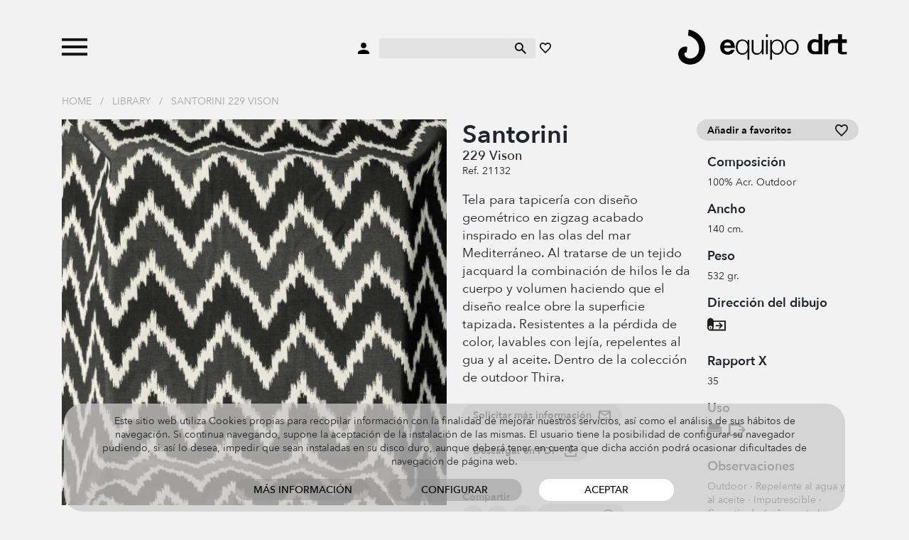

--- FILE ---
content_type: text/html; charset=UTF-8
request_url: https://www.equipo-drt.es/es/tela-geometrica-exterior-outdoor-santorini-vison
body_size: 10061
content:
<!doctype html>
<html lang="en">
  <head>
    
    <meta charset="utf-8">
    <meta name="viewport" content="width=device-width, initial-scale=1">

    <link rel="stylesheet" href="https://www.equipo-drt.es/build/assets/css/all-3c6711bb85.css" type="text/css" />
    <link rel="shortcut icon" href="https://www.equipo-drt.es/favicon.ico" />

    <title>Tela geometrica de exterior Santorini vison</title>
    <meta name="description" content="Tela para tapicer&iacute;a con dise&ntilde;o geom&eacute;trico en zigzag color vison" />
    <meta name="robots" content="noindex" />

    <link rel="canonical" href="https://www.equipo-drt.es/es/tela-geometrica-exterior-outdoor-santorini-vison" />

    
        
  </head>
  <body class="">

    <div id="header">
        <div class="wrapper">
            <div class="container">
                <div class="item">
                    <a class="toggle-menu">
                        <img class="abrir" src="https://www.equipo-drt.es/assets/svg/menu_n.svg">
                        <img class="cerrar" src="https://www.equipo-drt.es/assets/svg/cerrar_b.svg">
                    </a>
                                        <a class="buscar movil">
                        <img class="swap negro" src="https://www.equipo-drt.es/assets/svg/buscar_n.svg">
                        <img class="swap blanco" src="https://www.equipo-drt.es/assets/svg/buscar_b.svg">
                    </a>
                                    </div>
                <div class="item centro">
                    <a>
                        <img class="swap negro" src="https://www.equipo-drt.es/assets/svg/usuario_n.svg">
                        <img class="swap blanco" src="https://www.equipo-drt.es/assets/svg/usuario_b.svg">
                    </a>
                    <form method="post" action="https://www.equipo-drt.es/es/buscar">
                        <input type="hidden" name="_token" value="7j0dhtHRx0LhfiAshc24VgERy5sJrwJfux5pc84W">
                        <input type="search" name="q">
                        <button type="submit">
                            <img class="swap negro" src="https://www.equipo-drt.es/assets/svg/buscar_n.svg">
                            <img class="swap blanco" src="https://www.equipo-drt.es/assets/svg/buscar_b.svg">
                        </button>
                    </form>
                    <a href="https://www.equipo-drt.es/es/favoritos">
                        <img class="swap negro" src="https://www.equipo-drt.es/assets/svg/favorito_n.svg">
                        <img class="swap blanco" src="https://www.equipo-drt.es/assets/svg/favorito_b.svg">
                    </a>
                </div>
                <div class="item logo">
                    <a href="https://www.equipo-drt.es/es">
                        <img class="logo swap negro" src="https://www.equipo-drt.es/assets/img/logo_n.png">
                        <img class="logo swap blanco" src="https://www.equipo-drt.es/assets/img/logo_b.png">
                    </a>
                </div>
            </div>
        </div>
                <div class="menu">
    <div class="container">
        
                
                <div class="catalogo">

                        <div class="submenu">
                <a href="https://www.equipo-drt.es/es/telas" class="principal">Telas</a>
                                <a href="https://www.equipo-drt.es/es/telas/cortinas">Cortinas</a>
                                <a href="https://www.equipo-drt.es/es/telas/visillos">Visillos</a>
                                <a href="https://www.equipo-drt.es/es/telas/lino">Lino</a>
                                <a href="https://www.equipo-drt.es/es/telas/exterior">Exterior</a>
                                <a href="https://www.equipo-drt.es/es/telas/terciopelo">Terciopelo</a>
                                <a href="https://www.equipo-drt.es/es/telas/tapiceria">Tapicer&iacute;a</a>
                                <a href="https://www.equipo-drt.es/es/telas/mantel">Mantel</a>
                            </div>
                        <div class="submenu">
                <a href="https://www.equipo-drt.es/es/contract" class="principal">Contract</a>
                                <a href="https://www.equipo-drt.es/es/contract/ignifugo">Ign&iacute;fugo</a>
                                <a href="https://www.equipo-drt.es/es/contract/acustico">Ac&uacute;stico</a>
                                <a href="https://www.equipo-drt.es/es/contract/sostenible">Sostenible</a>
                            </div>
                        <div class="submenu">
                <a href="https://www.equipo-drt.es/es/papel-pintado" class="principal">Papel pintado</a>
                                <a href="https://www.equipo-drt.es/es/papel-pintado/geometrico">Geom&eacute;trico</a>
                                <a href="https://www.equipo-drt.es/es/papel-pintado/rayas">Rayas</a>
                                <a href="https://www.equipo-drt.es/es/papel-pintado/flores">Flores</a>
                                <a href="https://www.equipo-drt.es/es/papel-pintado/vintage">Vintage</a>
                                <a href="https://www.equipo-drt.es/es/papel-pintado/infantil-juvenil">Infantil y juvenil</a>
                            </div>
            
        </div>

        <div class="catalogo movil">
            
            <div class="principales">
                                <a href="#telas" class="principal">Telas</a>
                                <a href="#contract" class="principal">Contract</a>
                                <a href="#papel-pintado" class="principal">Papel pintado</a>
                                <a href="https://www.equipo-drt.es/es/library" class="principal todos">Todos los productos</a>
            </div>

            <div class="submenus">
                                                <div class="submenu telas">
                                        <a href="https://www.equipo-drt.es/es/telas/cortinas">Cortinas</a>
                                        <a href="https://www.equipo-drt.es/es/telas/visillos">Visillos</a>
                                        <a href="https://www.equipo-drt.es/es/telas/lino">Lino</a>
                                        <a href="https://www.equipo-drt.es/es/telas/exterior">Exterior</a>
                                        <a href="https://www.equipo-drt.es/es/telas/terciopelo">Terciopelo</a>
                                        <a href="https://www.equipo-drt.es/es/telas/tapiceria">Tapicer&iacute;a</a>
                                        <a href="https://www.equipo-drt.es/es/telas/mantel">Mantel</a>
                                    </div>
                                                                <div class="submenu contract">
                                        <a href="https://www.equipo-drt.es/es/contract/ignifugo">Ign&iacute;fugo</a>
                                        <a href="https://www.equipo-drt.es/es/contract/acustico">Ac&uacute;stico</a>
                                        <a href="https://www.equipo-drt.es/es/contract/sostenible">Sostenible</a>
                                    </div>
                                                                <div class="submenu papel-pintado">
                                        <a href="https://www.equipo-drt.es/es/papel-pintado/geometrico">Geom&eacute;trico</a>
                                        <a href="https://www.equipo-drt.es/es/papel-pintado/rayas">Rayas</a>
                                        <a href="https://www.equipo-drt.es/es/papel-pintado/flores">Flores</a>
                                        <a href="https://www.equipo-drt.es/es/papel-pintado/vintage">Vintage</a>
                                        <a href="https://www.equipo-drt.es/es/papel-pintado/infantil-juvenil">Infantil y juvenil</a>
                                    </div>
                                            </div>

        </div>
        
        <div class="todos">
            <a href="https://www.equipo-drt.es/es/library" class="principal todos">Todos los productos</a>
        </div>
        
        <div class="pie">
            <div>
                <a href="#">&Aacute;rea cliente</a>
                <a href="https://www.equipo-drt.es/es/contacto">Contacto</a>
            </div>
            <div>
                <a href="https://www.equipo-drt.es/es/favoritos">Mis favoritos</a>
                <div>
                    <a href="https://www.equipo-drt.es/es" class="idioma seleccionado">ESP</a> 
                                        / <a href="https://www.equipo-drt.es/en" class="idioma ">ENG</a>
                                    </div>
            </div>
        </div>

    </div>
</div>    </div>

        <div class="container miga">
        <a href="https://www.equipo-drt.es/es">Home</a>
                / <a href="https://www.equipo-drt.es/es/library">Library</a>
                / <a href="https://www.equipo-drt.es/es/tela-geometrica-exterior-outdoor-santorini-vison">Santorini 229 Vison</a>
            </div>
    
    
<div id="producto" class="container">

    <div class="row">
        <div class="col imagen zoom_galeria">
                        <div class="principal" img="0" max_img="0">
                <img src="https://www.equipo-drt.es/productos/tela-geometrica-exterior-outdoor-santorini-vison-550-fit-61c9db83a6e2a.png">
                <div class="zoom"></div>
                            </div>
            
        </div>
        <div class="col">
            <div class="row">

                <div class="col descripcion">
            
                    <h1>
                        Santorini
                                                <span>229 Vison</span>
                                            </h1>
                                        <div class="referencia">Ref. 21132</div>
                    
                                        <div class="descripcion">
                        <p>Tela para tapicer&iacute;a con dise&ntilde;o geom&eacute;trico en zigzag acabado inspirado en las olas del mar Mediterr&aacute;neo. Al tratarse de un tejido jacquard la combinaci&oacute;n de hilos le da cuerpo y volumen haciendo que el dise&ntilde;o realce obre la superficie tapizada. Resistentes a la p&eacute;rdida de color, lavables con lej&iacute;a, repelentes al gua y al aceite. Dentro de la colecci&oacute;n de outdoor Thira.</p>
                    </div>
                    
                    <div>
                        <a class="boton con_icono formulario_contacto">
                            <img class="normal" src="https://www.equipo-drt.es/assets/svg/ico_email.svg">
                            <img class="hover" src="https://www.equipo-drt.es/assets/svg/ico_email_hover.svg">
                            Solicitar m&aacute;s informaci&oacute;n
                        </a>
                    </div>

                    <div>
                        <a class="boton con_icono descargar_pdf" href="https://www.equipo-drt.es/es/library/pdf/21132" target="_blank">
                            <img class="normal" src="https://www.equipo-drt.es/assets/svg/descargar.svg">
                            <img class="hover" src="https://www.equipo-drt.es/assets/svg/descargar_hover.svg">
                            Descargar en PDF
                        </a>
                    </div>
                        
                    <div class="compartir">
    <strong>Compartir</strong>
    <a class="boton solo_icono" href="https://www.facebook.com/sharer/sharer.php?u=https://www.equipo-drt.es/es/tela-geometrica-exterior-outdoor-santorini-vison" target="_blank">
        <img class="normal" src="https://www.equipo-drt.es/assets/svg/ico_facebook.svg">
        <img class="hover" src="https://www.equipo-drt.es/assets/svg/ico_facebook_hover.svg">
    </a>
    <a class="boton solo_icono" href="https://twitter.com/intent/tweet?text=Default+share+text&amp;url=https://www.equipo-drt.es/es/tela-geometrica-exterior-outdoor-santorini-vison" target="_blank">
        <img class="normal" src="https://www.equipo-drt.es/assets/svg/ico_twitter.svg">
        <img class="hover" src="https://www.equipo-drt.es/assets/svg/ico_twitter_hover.svg">
    </a>
        <a class="boton solo_icono" href="http://pinterest.com/pin/create/button/?url=https://www.equipo-drt.es/es/tela-geometrica-exterior-outdoor-santorini-vison" target="_blank">
        <img class="normal" src="https://www.equipo-drt.es/assets/svg/ico_pinterest.svg">
        <img class="hover" src="https://www.equipo-drt.es/assets/svg/ico_pinterest_hover.svg">
    </a>
    <a class="boton con_icono"  href="https://wa.me/?text=https://www.equipo-drt.es/es/tela-geometrica-exterior-outdoor-santorini-vison" target="_blank">
        <img class="normal" src="https://www.equipo-drt.es/assets/svg/ico_whatsapp.svg">
        <img class="hover" src="https://www.equipo-drt.es/assets/svg/ico_whatsapp_hover.svg">
        Whatsapp
    </a>
</div>                
                </div>
                <div class="col-auto info">
            
                    <a class="boton con_icono block favorito " producto="21132">
                        <img class="normal" src="https://www.equipo-drt.es/assets/svg/ico_favorito.svg">
                        <img class="hover" src="https://www.equipo-drt.es/assets/svg/ico_favorito_hover.svg">
                        <span class="off">A&ntilde;adir a favoritos</span>
                        <span class="on">A&ntilde;adido a favoritos</span>
                    </a>

                                        <h2>Composici&oacute;n</h2>
                    <p>100% Acr. Outdoor</p>
                    
                                        <h2>Ancho</h2>
                    <p>140 cm.</p>
                    
                                        <h2>Peso</h2>
                    <p>532 gr.</p>
                    
                    
                    
                    
                                                            <h2>Direcci&oacute;n del dibujo</h2>
                    <div class="pictos">
                        <span class="svg" alt="Direcci&oacute;n dibujo ancho de la pieza"><?xml version="1.0" encoding="utf-8"?>
<!-- Generator: Adobe Illustrator 25.2.3, SVG Export Plug-In . SVG Version: 6.00 Build 0)  -->
<svg version="1.1" id="Capa_1" xmlns="http://www.w3.org/2000/svg" xmlns:xlink="http://www.w3.org/1999/xlink" x="0px" y="0px"
	 viewBox="0 0 50.7 53.4" style="enable-background:new 0 0 50.7 53.4;" xml:space="preserve">
<style type="text/css">
	.st0{fill-rule:evenodd;clip-rule:evenodd;}
	.st1{fill:#1D1E1C;}
	.st2{fill:#1D1D1B;}
	.st3{fill-rule:evenodd;clip-rule:evenodd;fill:#1D1D1B;}
	.st4{clip-path:url(#SVGID_2_);fill:#1D1D1B;}
	.st5{fill:#231D1E;}
	.st6{fill:#211B1C;}
</style>
<path class="st2" d="M10.4,32c0,0.9-0.8,1.7-1.7,1.7C7.8,33.7,7,32.9,7,32v-1.5c0-0.9,0.8-1.7,1.7-1.7c0.9,0,1.7,0.8,1.7,1.7V32z
	 M22.9,23.8l13.5,0l-5-5l2.3-2.3l8.9,8.9l-8.9,8.9l-2.3-2.3l5-5l-13.5,0V23.8z M8.1,39.2C3.6,38.9,0,35.1,0,30.5V13.5
	c0-4.8,3.9-8.7,8.7-8.7c4.2,0,7.7,2.9,8.5,6.9h33.5v27.5H16.8H8.7C8.5,39.2,8.3,39.2,8.1,39.2z M8.7,35.5c2.8,0,5-2.3,5-5
	s-2.3-5-5-5s-5,2.3-5,5S5.9,35.5,8.7,35.5z M17.4,15.4l0,15.1c0,1.9-0.6,3.6-1.6,5h1H47V15.4H17.4z"/>
</svg>
</span>
                    </div>
                    
                                        <h2>Rapport X</h2>
                    <p>35</p>
                    
                    
                                                            <h2>Uso</h2>
                    <div class="pictos">
                                                <span class="svg" alt="Tapicer&iacute;a"><?xml version="1.0" encoding="utf-8"?>
<!-- Generator: Adobe Illustrator 25.2.3, SVG Export Plug-In . SVG Version: 6.00 Build 0)  -->
<svg version="1.1" id="Capa_1" xmlns="http://www.w3.org/2000/svg" xmlns:xlink="http://www.w3.org/1999/xlink" x="0px" y="0px"
	 viewBox="0 0 39.2 53.4" style="enable-background:new 0 0 39.2 53.4;" xml:space="preserve">
<style type="text/css">
	.st0{fill-rule:evenodd;clip-rule:evenodd;}
	.st1{fill:#1D1E1C;}
	.st2{fill:#1D1D1B;}
	.st3{fill-rule:evenodd;clip-rule:evenodd;fill:#1D1D1B;}
	.st4{clip-path:url(#SVGID_2_);fill:#1D1D1B;}
	.st5{fill:#231D1E;}
	.st6{fill:#211B1C;}
</style>
<path class="st2" d="M39.2,39.2H36V14.3h3.3V39.2z M4.5,5.2h30.4v17.4H4.5V5.2z M3.4,39.2H0.1V14.3h3.3V39.2z M4.5,24h30.4v4.2H4.5
	V24z"/>
</svg>
</span>
                                                <span class="svg" alt="Exterior"><?xml version="1.0" encoding="utf-8"?>
<!-- Generator: Adobe Illustrator 25.2.3, SVG Export Plug-In . SVG Version: 6.00 Build 0)  -->
<svg version="1.1" id="Capa_1" xmlns="http://www.w3.org/2000/svg" xmlns:xlink="http://www.w3.org/1999/xlink" x="0px" y="0px"
	 viewBox="0 0 46.5 53.4" style="enable-background:new 0 0 46.5 53.4;" xml:space="preserve">
<style type="text/css">
	.st0{fill-rule:evenodd;clip-rule:evenodd;}
	.st1{fill:#1D1E1C;}
	.st2{fill:#1D1D1B;}
	.st3{fill-rule:evenodd;clip-rule:evenodd;fill:#1D1D1B;}
	.st4{clip-path:url(#SVGID_2_);fill:#1D1D1B;}
	.st5{fill:#231D1E;}
	.st6{fill:#211B1C;}
</style>
<path class="st2" d="M33.2,39.2H0V6h33.2v9.4h-4.9v-4.5H4.9v23.4h23.4v-4.5h4.9V39.2z M28.3,20.8h11.5l-5.4-5.4l2.5-2.5l9.7,9.7
	l-9.7,9.7l-2.5-2.5l5.4-5.4H28.3V20.8z"/>
</svg>
</span>
                                            </div>
                    
                                        <h2>Observaciones</h2>
                    <p>Outdoor &middot; Repelente al agua y al aceite &middot; Imputrescible &middot; Garant&iacute;a de 6 a&ntilde;os ante la p&eacute;rdida de color &middot; Lavable a m&aacute;quina &middot; Admite lej&iacute;a diluida</p>
                    
                                        <p>Fabricado en EU</p>
                    
                                                            <h2>Mantenimiento</h2>
                    <div class="pictos">
                                                <span class="svg" alt="Admite lej&iacute;a"><?xml version="1.0" encoding="utf-8"?>
<!-- Generator: Adobe Illustrator 25.2.3, SVG Export Plug-In . SVG Version: 6.00 Build 0)  -->
<svg version="1.1" id="Capa_1" xmlns="http://www.w3.org/2000/svg" xmlns:xlink="http://www.w3.org/1999/xlink" x="0px" y="0px"
	 viewBox="0 0 39.2 53.4" style="enable-background:new 0 0 39.2 53.4;" xml:space="preserve">
<style type="text/css">
	.st0{fill-rule:evenodd;clip-rule:evenodd;}
	.st1{fill:#1D1E1C;}
	.st2{fill:#1D1D1B;}
	.st3{fill-rule:evenodd;clip-rule:evenodd;fill:#1D1D1B;}
	.st4{clip-path:url(#SVGID_2_);fill:#1D1D1B;}
	.st5{fill:#231D1E;}
	.st6{fill:#211B1C;}
</style>
<path class="st2" d="M19.6,5.3l19.6,33.9H0L19.6,5.3z M7.2,35.1H32L19.6,13.5L7.2,35.1z"/>
</svg>
</span>
                                                <span class="svg" alt="Limpieza especial seco P delicado"><?xml version="1.0" encoding="utf-8"?>
<!-- Generator: Adobe Illustrator 25.2.3, SVG Export Plug-In . SVG Version: 6.00 Build 0)  -->
<svg version="1.1" id="Capa_1" xmlns="http://www.w3.org/2000/svg" xmlns:xlink="http://www.w3.org/1999/xlink" x="0px" y="0px"
	 viewBox="0 0 33.9 53.4" style="enable-background:new 0 0 33.9 53.4;" xml:space="preserve">
<style type="text/css">
	.st0{fill-rule:evenodd;clip-rule:evenodd;}
	.st1{fill:#1D1E1C;}
	.st2{fill:#1D1D1B;}
	.st3{fill-rule:evenodd;clip-rule:evenodd;fill:#1D1D1B;}
	.st4{clip-path:url(#SVGID_2_);fill:#1D1D1B;}
	.st5{fill:#231D1E;}
	.st6{fill:#211B1C;}
</style>
<path class="st2" d="M10.9,31.8V12.6h8.7c4.8,0,6.7,3,6.7,6.2c0,3.1-1.9,6.2-6.7,6.2h-4.4v6.9H10.9z M15.2,15.9v5.8h3.3
	c2,0,3.7-0.4,3.7-2.9s-1.8-2.9-3.7-2.9H15.2z M17,5.3c9.4,0,17,7.6,17,17c0,9.4-7.6,17-17,17c-9.4,0-17-7.6-17-17
	C0,12.9,7.6,5.3,17,5.3z M17,9.8c-6.9,0-12.4,5.6-12.4,12.4c0,6.9,5.6,12.4,12.4,12.4c6.9,0,12.4-5.6,12.4-12.4
	C29.4,15.4,23.8,9.8,17,9.8z M5.7,46.6v-5.4l22.6,0v5.4L5.7,46.6z"/>
</svg>
</span>
                                                <span class="svg" alt="No admite centrifugado"><?xml version="1.0" encoding="utf-8"?>
<!-- Generator: Adobe Illustrator 25.2.3, SVG Export Plug-In . SVG Version: 6.00 Build 0)  -->
<svg version="1.1" id="Capa_1" xmlns="http://www.w3.org/2000/svg" xmlns:xlink="http://www.w3.org/1999/xlink" x="0px" y="0px"
	 viewBox="0 0 33.9 53.4" style="enable-background:new 0 0 33.9 53.4;" xml:space="preserve">
<style type="text/css">
	.st0{fill-rule:evenodd;clip-rule:evenodd;}
	.st1{fill:#1D1E1C;}
	.st2{fill:#1D1D1B;}
	.st3{fill-rule:evenodd;clip-rule:evenodd;fill:#1D1D1B;}
	.st4{clip-path:url(#SVGID_2_);fill:#1D1D1B;}
	.st5{fill:#231D1E;}
	.st6{fill:#211B1C;}
</style>
<path class="st2" d="M0,5.3v33.9h33.9V5.3H0z M25,22.2c0,1.5-0.4,2.8-1.1,4l-4-4l4-4C24.6,19.4,25,20.8,25,22.2z M9.1,22.2
	c0-1.5,0.4-2.8,1.1-4l4,4l-4,4C9.5,25.1,9.1,23.7,9.1,22.2z M13.1,15.4c1.2-0.7,2.5-1.1,4-1.1c1.5,0,2.8,0.4,4,1.1l-4,4L13.1,15.4z
	 M17.1,25.1l4,4c-1.2,0.7-2.5,1.1-4,1.1c-1.5,0-2.8-0.4-4-1.1L17.1,25.1z M23.9,12.5c-1.9-1.4-4.3-2.2-6.9-2.2
	c-2.6,0-4.9,0.8-6.9,2.2L7.1,9.4H27L23.9,12.5z M7.3,29.1l-3.2,3.2V12.2l3.2,3.2c-1.4,1.9-2.2,4.3-2.2,6.9C5.1,24.8,6,27.2,7.3,29.1
	z M10.2,31.9c1.9,1.4,4.3,2.2,6.9,2.2c2.6,0,4.9-0.8,6.9-2.2L27,35H7.1L10.2,31.9z M26.8,29.1c1.4-1.9,2.2-4.3,2.2-6.9
	c0-2.6-0.8-4.9-2.2-6.9l3-3v19.8L26.8,29.1z M4.3,9.4L4.3,9.4L4.3,9.4L4.3,9.4z M4.2,35L4.2,35L4.2,35L4.2,35z"/>
</svg>
</span>
                                                <span class="svg" alt="Planchado a baja temperatura"><?xml version="1.0" encoding="utf-8"?>
<!-- Generator: Adobe Illustrator 25.2.3, SVG Export Plug-In . SVG Version: 6.00 Build 0)  -->
<svg version="1.1" id="Capa_1" xmlns="http://www.w3.org/2000/svg" xmlns:xlink="http://www.w3.org/1999/xlink" x="0px" y="0px"
	 viewBox="0 0 38.5 53.4" style="enable-background:new 0 0 38.5 53.4;" xml:space="preserve">
<style type="text/css">
	.st0{fill-rule:evenodd;clip-rule:evenodd;}
	.st1{fill:#1D1E1C;}
	.st2{fill:#1D1D1B;}
	.st3{fill-rule:evenodd;clip-rule:evenodd;fill:#1D1D1B;}
	.st4{clip-path:url(#SVGID_2_);fill:#1D1D1B;}
	.st5{fill:#231D1E;}
	.st6{fill:#211B1C;}
</style>
<path class="st2" d="M27.5,18.2l-10.7,0v-3.1h10.7V18.2z M19,29.1c0-1.6,1.3-2.9,2.9-2.9c1.6,0,2.9,1.3,2.9,2.9
	c0,1.6-1.3,2.9-2.9,2.9C20.3,32,19,30.7,19,29.1z M8.5,20.3c0.3-0.8,1.2-1.4,2.1-1.4h23.3V9.8l-23.3,0V5.3h27.9v33.9H0L8.5,20.3z
	 M13.6,23.5c-1,0-1.8,0.6-2.1,1.5L11,26l-3.9,8.6h26.8V23.5H13.6z"/>
</svg>
</span>
                                                <span class="svg" alt="Lavado a 30&ordm; delicado"><?xml version="1.0" encoding="utf-8"?>
<!-- Generator: Adobe Illustrator 25.2.3, SVG Export Plug-In . SVG Version: 6.00 Build 0)  -->
<svg version="1.1" id="Capa_1" xmlns="http://www.w3.org/2000/svg" xmlns:xlink="http://www.w3.org/1999/xlink" x="0px" y="0px"
	 viewBox="0 0 47 53.4" style="enable-background:new 0 0 47 53.4;" xml:space="preserve">
<style type="text/css">
	.st0{fill-rule:evenodd;clip-rule:evenodd;}
	.st1{fill:#1D1E1C;}
	.st2{fill:#1D1D1B;}
	.st3{fill-rule:evenodd;clip-rule:evenodd;fill:#1D1D1B;}
	.st4{clip-path:url(#SVGID_2_);fill:#1D1D1B;}
	.st5{fill:#231D1E;}
	.st6{fill:#211B1C;}
</style>
<g>
	<path class="st2" d="M12.7,31.6l0.2-2.6c1.1,0.4,2.2,0.7,3.4,0.7c1.3,0,3.2-0.6,3.2-2.2c0-1.8-1.4-2.4-3.4-2.4h-1.5v-2.4H16
		c2.1,0,3.4-0.7,3.4-2c0-1.5-1.3-2-2.6-2c-1.2,0-2.4,0.3-3.4,0.8L13.2,17c1.2-0.5,2.7-0.8,4.3-0.8c1.9,0,5.1,0.7,5.1,3.9
		c0,2.1-1.3,3.1-2.9,3.7c2,0.3,2.9,1.8,2.9,3.6c0,3.6-3.3,4.6-5.9,4.6C15.4,32.1,13.8,31.9,12.7,31.6z M28.8,29.8
		c2.3,0,2.3-3.7,2.3-5.6c0-2,0-5.7-2.3-5.7c-2.2,0-2.2,3.7-2.2,5.7C26.6,26.1,26.6,29.8,28.8,29.8z M28.8,32.1
		c-4.7,0-5.3-4.7-5.3-7.9c0-3.8,1.2-8,5.3-8c4.5,0,5.4,4.4,5.4,8C34.2,27.8,33.3,32.1,28.8,32.1z M36.9,16.8c0.9,0,1.6,0.7,1.6,1.6
		c0,0.9-0.7,1.6-1.6,1.6c-0.9,0-1.6-0.7-1.6-1.6C35.3,17.5,36,16.8,36.9,16.8z M40,39.2H7L0,5.3h4.2l1,4.7c0.9-0.5,2-0.9,3.4-0.9
		c1.2,0,2.2,0.4,3.2,1l0.7,0.5c0.9,0.6,1.3,0.9,2,0.9s1.1-0.3,2-0.9l0.7-0.5c1-0.6,2-1,3.2-1c2.9,0,4.6,2.4,5.9,2.4
		c1.3,0,3-2.4,5.9-2.4c1.2,0,2.2,0.4,3.2,1l0.7,0.5c0.9,0.6,1.3,0.9,2,0.9c0.9,0,1.5-0.2,2.2-0.6l1.3-0.8l1.1-4.8H47L40,39.2z
		 M5.9,13.3L10.4,35h26.3l4.3-20.9c-0.8,0.3-1.7,0.6-2.8,0.6c-1.2,0-2.2-0.4-3.2-1l-1.3-0.9l-0.5-0.3c-0.3-0.1-0.6-0.2-0.9-0.2
		c-1.8,0-3.3,2.4-5.9,2.4s-4.1-2.4-5.9-2.4c-0.3,0-0.6,0.1-0.9,0.2L19,12.9l-1.3,0.9c-1,0.6-2,1-3.2,1c-1.2,0-2.2-0.4-3.2-1
		l-1.3-0.9l-0.5-0.3c-0.3-0.1-0.6-0.2-0.9-0.2c-0.9,0-1.5,0.2-2.2,0.6L5.9,13.3z"/>
	<rect x="11.8" y="41.2" class="st2" width="22.6" height="5.4"/>
</g>
</svg>
</span>
                                            </div>
                                        
                    <span class="tooltip_picto"></span>

                    <div class="text-center">
                        <a class="boton con_icono guia_iconos">
                            <img class="normal" src="https://www.equipo-drt.es/assets/svg/ico_info.svg">
                            <img class="hover" src="https://www.equipo-drt.es/assets/svg/ico_info_hover.svg">
                            Gu&iacute;a de iconos
                        </a>
                    </div>


                </div>

            </div>
        </div>
    </div>
    
        <div class="colores">
        <h2>Otros colores</h2>
        <div class="row wrapper">
                                        <div class="color col-auto">
                
                <a href="https://www.equipo-drt.es/es/tela-geometrica-exterior-outdoor-santorini-arena"><img src="https://www.equipo-drt.es/productos/tela-geometrica-exterior-outdoor-santorini-arena-150-fit-61c9db8393bce.png"></a>
                                <span>220 Arena</span>
                
                <div class="hover">
        
                    <a href="https://www.equipo-drt.es/es/tela-geometrica-exterior-outdoor-santorini-arena"><img src="https://www.equipo-drt.es/productos/tela-geometrica-exterior-outdoor-santorini-arena-150-fit-61c9db8393bce.png"></a>

                                        <p>Arena</p>
                                        <div class="info">
                        <div>
                                                        <p>220 Arena</p>
                                                    </div>
                        <div>
                            <p>Ref 21131</p>
                        </div>
                    </div>
                    
                </div>

            </div>
                                        <div class="color col-auto">
                
                <a href="https://www.equipo-drt.es/es/tela-geometrica-exterior-outdoor-santorini-oliva"><img src="https://www.equipo-drt.es/productos/tela-geometrica-exterior-outdoor-santorini-oliva-150-fit-61c9db83cb1d7.png"></a>
                                <span>444 Oliva</span>
                
                <div class="hover">
        
                    <a href="https://www.equipo-drt.es/es/tela-geometrica-exterior-outdoor-santorini-oliva"><img src="https://www.equipo-drt.es/productos/tela-geometrica-exterior-outdoor-santorini-oliva-150-fit-61c9db83cb1d7.png"></a>

                                        <p>Oliva</p>
                                        <div class="info">
                        <div>
                                                        <p>444 Oliva</p>
                                                    </div>
                        <div>
                            <p>Ref 21129</p>
                        </div>
                    </div>
                    
                </div>

            </div>
                                        <div class="color col-auto">
                
                <a href="https://www.equipo-drt.es/es/tela-exterior-geometrica-santorini-marino"><img src="https://www.equipo-drt.es/productos/tela-exterior-geometrica-santorini-marino-150-fit-61c9db83584ca.png"></a>
                                <span>338 Marino</span>
                
                <div class="hover">
        
                    <a href="https://www.equipo-drt.es/es/tela-exterior-geometrica-santorini-marino"><img src="https://www.equipo-drt.es/productos/tela-exterior-geometrica-santorini-marino-150-fit-61c9db83584ca.png"></a>

                                        <p>Marino</p>
                                        <div class="info">
                        <div>
                                                        <p>338 Marino</p>
                                                    </div>
                        <div>
                            <p>Ref 21127</p>
                        </div>
                    </div>
                    
                </div>

            </div>
                                        <div class="color col-auto">
                
                <a href="https://www.equipo-drt.es/es/tela-exterior-geometrica-santorini-turquesa"><img src="https://www.equipo-drt.es/productos/tela-exterior-geometrica-santorini-turquesa-150-fit-61c9db83703f9.png"></a>
                                <span>332 Turquesa</span>
                
                <div class="hover">
        
                    <a href="https://www.equipo-drt.es/es/tela-exterior-geometrica-santorini-turquesa"><img src="https://www.equipo-drt.es/productos/tela-exterior-geometrica-santorini-turquesa-150-fit-61c9db83703f9.png"></a>

                                        <p>Turquesa</p>
                                        <div class="info">
                        <div>
                                                        <p>332 Turquesa</p>
                                                    </div>
                        <div>
                            <p>Ref 21128</p>
                        </div>
                    </div>
                    
                </div>

            </div>
                                        <div class="color col-auto">
                
                <a href="https://www.equipo-drt.es/es/tela-exterior-geometrica-santorini-rojo"><img src="https://www.equipo-drt.es/productos/tela-exterior-geometrica-santorini-rojo-150-fit-61c9db838305f.png"></a>
                                <span>665 Rojo</span>
                
                <div class="hover">
        
                    <a href="https://www.equipo-drt.es/es/tela-exterior-geometrica-santorini-rojo"><img src="https://www.equipo-drt.es/productos/tela-exterior-geometrica-santorini-rojo-150-fit-61c9db838305f.png"></a>

                                        <p>Rojo</p>
                                        <div class="info">
                        <div>
                                                        <p>665 Rojo</p>
                                                    </div>
                        <div>
                            <p>Ref 21130</p>
                        </div>
                    </div>
                    
                </div>

            </div>
                    </div>
            </div>
    
        <div class="venta_cruzada">
        <h2>Te puede interesar</h2>
        <div class="row wrapper">

            
                        <div class="mosaico">
                                    <div class="producto" producto="19840 ">
    
        <a href="https://www.equipo-drt.es/es/tela-cortina-exterior-chill-out-natur-outdoor-curtain"><img loading="lazy" src="https://www.equipo-drt.es/productos/tela-cortina-exterior-chill-out-natur-outdoor-curtain-145-fit-61c9da95cea3e.png"></a>
        <p>Chill Out</p>
    
    <div class="hover">
        
                <a href="https://www.equipo-drt.es/es/tela-cortina-exterior-chill-out-natur-outdoor-curtain"><img src="https://www.equipo-drt.es/productos/tela-cortina-exterior-chill-out-natur-outdoor-curtain-145-fit-61c9da95cea3e.png"></a>
        
        <p>Chill Out</p>
        <div class="info">
            <div>
                                <p>000  Natur</p>
                                                <p>100% Acr. Outdoor</p>
                            </div>
            <div>
                <p>Ref 19840 </p>
                                <p>310 cm</p>
                            </div>
        </div>
                <div class="pictos">
                        <img src="https://www.equipo-drt.es/media/328/Picto-v2_dibujo-direcc-indistinta.svg">
                        <img src="https://www.equipo-drt.es/media/416/PICTOS%202018%20OK%20-%20cortinas.png">
                        <img src="https://www.equipo-drt.es/media/279/Picto-v2_cortinas.svg">
                        <img src="https://www.equipo-drt.es/media/293/Picto-v2_outdoor.svg">
                        <img src="https://www.equipo-drt.es/media/295/Picto-v2_30.svg">
                        <img src="https://www.equipo-drt.es/media/312/Picto-v2_P-en-seco-especial.svg">
                        <img src="https://www.equipo-drt.es/media/314/Picto-v2_no-centrifugado.svg">
                        <img src="https://www.equipo-drt.es/media/302/Picto-v2_no-lejia.svg">
                        <img src="https://www.equipo-drt.es/media/306/Picto-v2_planchar-baja-temp.svg">
                        <img src="https://www.equipo-drt.es/media/319/Picto-v2_resistente-luz.svg">
                        <img src="https://www.equipo-drt.es/media/316/Picto-v2_tender-humedo-horizontal.svg">
                    </div>
        
                <button class="toggle-favorito"></button>
        
    </div>

    
</div>                                    <div class="producto" producto="20271">
    
        <a href="https://www.equipo-drt.es/es/mar-tela-outdoor-gris"><img loading="lazy" src="https://www.equipo-drt.es/productos/mar-tela-outdoor-gris-145-fit-61c9db2e6080b.png"></a>
        <p>Mar</p>
    
    <div class="hover">
        
                <a href="https://www.equipo-drt.es/es/mar-tela-outdoor-gris"><img src="https://www.equipo-drt.es/productos/mar-tela-outdoor-gris-145-fit-61c9db2e6080b.png"></a>
        
        <p>Mar</p>
        <div class="info">
            <div>
                                <p>229 Vison</p>
                                                <p>100% Acr. Outdoor</p>
                            </div>
            <div>
                <p>Ref 20271</p>
                                <p>150 cm</p>
                            </div>
        </div>
                <div class="pictos">
                        <img src="https://www.equipo-drt.es/media/292/Picto-v2_tapiceria.svg">
                        <img src="https://www.equipo-drt.es/media/293/Picto-v2_outdoor.svg">
                        <img src="https://www.equipo-drt.es/media/312/Picto-v2_P-en-seco-especial.svg">
                        <img src="https://www.equipo-drt.es/media/314/Picto-v2_no-centrifugado.svg">
                        <img src="https://www.equipo-drt.es/media/306/Picto-v2_planchar-baja-temp.svg">
                        <img src="https://www.equipo-drt.es/media/291/Picto-v2_30-delicado.svg">
                    </div>
        
                <button class="toggle-favorito"></button>
        
    </div>

    
</div>                                    <div class="producto" producto="22140">
    
        <a href="https://www.equipo-drt.es/es/malta-cortina-exterior-vison"><img loading="lazy" src="https://www.equipo-drt.es/productos/malta-cortina-exterior-vison-145-fit-669e49925b3f4.png"></a>
        <p>Malta</p>
    
    <div class="hover">
        
                <a href="https://www.equipo-drt.es/es/malta-cortina-exterior-vison"><img src="https://www.equipo-drt.es/productos/malta-cortina-exterior-vison-145-fit-669e49925b3f4.png"></a>
        
        <p>Malta</p>
        <div class="info">
            <div>
                                <p>229 Vison</p>
                                                <p>100% Acr. Outdoor</p>
                            </div>
            <div>
                <p>Ref 22140</p>
                                <p>300 cm</p>
                            </div>
        </div>
                <div class="pictos">
                        <img src="https://www.equipo-drt.es/media/328/Picto-v2_dibujo-direcc-indistinta.svg">
                        <img src="https://www.equipo-drt.es/media/279/Picto-v2_cortinas.svg">
                        <img src="https://www.equipo-drt.es/media/293/Picto-v2_outdoor.svg">
                        <img src="https://www.equipo-drt.es/media/312/Picto-v2_P-en-seco-especial.svg">
                        <img src="https://www.equipo-drt.es/media/314/Picto-v2_no-centrifugado.svg">
                        <img src="https://www.equipo-drt.es/media/306/Picto-v2_planchar-baja-temp.svg">
                        <img src="https://www.equipo-drt.es/media/291/Picto-v2_30-delicado.svg">
                        <img src="https://www.equipo-drt.es/media/301/Picto-v2_lejia.svg">
                    </div>
        
                <button class="toggle-favorito"></button>
        
    </div>

    
</div>                                    <div class="producto" producto="20225">
    
        <a href="https://www.equipo-drt.es/es/formentera-tela-outdoor-vison"><img loading="lazy" src="https://www.equipo-drt.es/productos/formentera-tela-outdoor-vison-145-fit-61c9daf475948.png"></a>
        <p>Formentera</p>
    
    <div class="hover">
        
                <a href="https://www.equipo-drt.es/es/formentera-tela-outdoor-vison"><img src="https://www.equipo-drt.es/productos/formentera-tela-outdoor-vison-145-fit-61c9daf475948.png"></a>
        
        <p>Formentera</p>
        <div class="info">
            <div>
                                <p>229 Vison</p>
                                                <p>100% Acr. Outdoor</p>
                            </div>
            <div>
                <p>Ref 20225</p>
                                <p>150 cm</p>
                            </div>
        </div>
                <div class="pictos">
                        <img src="https://www.equipo-drt.es/media/327/Picto-v2_dibujo-railroad.svg">
                        <img src="https://www.equipo-drt.es/media/292/Picto-v2_tapiceria.svg">
                        <img src="https://www.equipo-drt.es/media/293/Picto-v2_outdoor.svg">
                        <img src="https://www.equipo-drt.es/media/311/Picto-v2_P-en-seco.svg">
                        <img src="https://www.equipo-drt.es/media/314/Picto-v2_no-centrifugado.svg">
                        <img src="https://www.equipo-drt.es/media/306/Picto-v2_planchar-baja-temp.svg">
                        <img src="https://www.equipo-drt.es/media/291/Picto-v2_30-delicado.svg">
                        <img src="https://www.equipo-drt.es/media/301/Picto-v2_lejia.svg">
                    </div>
        
                <button class="toggle-favorito"></button>
        
    </div>

    
</div>                                    <div class="producto" producto="20233">
    
        <a href="https://www.equipo-drt.es/es/cabrera-vison"><img loading="lazy" src="https://www.equipo-drt.es/productos/cabrera-vison-145-fit-61c9da8471e3c.png"></a>
        <p>Cabrera</p>
    
    <div class="hover">
        
                <a href="https://www.equipo-drt.es/es/cabrera-vison"><img src="https://www.equipo-drt.es/productos/cabrera-vison-145-fit-61c9da8471e3c.png"></a>
        
        <p>Cabrera</p>
        <div class="info">
            <div>
                                <p>229 Vison</p>
                                                <p>100% Acr. Outdoor</p>
                            </div>
            <div>
                <p>Ref 20233</p>
                                <p>150 cm</p>
                            </div>
        </div>
                <div class="pictos">
                        <img src="https://www.equipo-drt.es/media/327/Picto-v2_dibujo-railroad.svg">
                        <img src="https://www.equipo-drt.es/media/292/Picto-v2_tapiceria.svg">
                        <img src="https://www.equipo-drt.es/media/293/Picto-v2_outdoor.svg">
                        <img src="https://www.equipo-drt.es/media/312/Picto-v2_P-en-seco-especial.svg">
                        <img src="https://www.equipo-drt.es/media/314/Picto-v2_no-centrifugado.svg">
                        <img src="https://www.equipo-drt.es/media/306/Picto-v2_planchar-baja-temp.svg">
                        <img src="https://www.equipo-drt.es/media/291/Picto-v2_30-delicado.svg">
                        <img src="https://www.equipo-drt.es/media/301/Picto-v2_lejia.svg">
                    </div>
        
                <button class="toggle-favorito"></button>
        
    </div>

    
</div>                                    <div class="producto" producto="21126">
    
        <a href="https://www.equipo-drt.es/es/outdoor-fabric-thira-vison"><img loading="lazy" src="https://www.equipo-drt.es/productos/outdoor-fabric-thira-vison-145-fit-61c9dbc719ddc.png"></a>
        <p>Thira</p>
    
    <div class="hover">
        
                <a href="https://www.equipo-drt.es/es/outdoor-fabric-thira-vison"><img src="https://www.equipo-drt.es/productos/outdoor-fabric-thira-vison-145-fit-61c9dbc719ddc.png"></a>
        
        <p>Thira</p>
        <div class="info">
            <div>
                                <p>229 Vison</p>
                                                <p>100% Acr. Outdoor</p>
                            </div>
            <div>
                <p>Ref 21126</p>
                                <p>140 cm</p>
                            </div>
        </div>
                <div class="pictos">
                        <img src="https://www.equipo-drt.es/media/327/Picto-v2_dibujo-railroad.svg">
                        <img src="https://www.equipo-drt.es/media/292/Picto-v2_tapiceria.svg">
                        <img src="https://www.equipo-drt.es/media/293/Picto-v2_outdoor.svg">
                        <img src="https://www.equipo-drt.es/media/301/Picto-v2_lejia.svg">
                        <img src="https://www.equipo-drt.es/media/312/Picto-v2_P-en-seco-especial.svg">
                        <img src="https://www.equipo-drt.es/media/314/Picto-v2_no-centrifugado.svg">
                        <img src="https://www.equipo-drt.es/media/306/Picto-v2_planchar-baja-temp.svg">
                        <img src="https://www.equipo-drt.es/media/291/Picto-v2_30-delicado.svg">
                    </div>
        
                <button class="toggle-favorito"></button>
        
    </div>

    
</div>                                    <div class="producto" producto="21138">
    
        <a href="https://www.equipo-drt.es/es/tela-geometrica-exterior-outdoor-kameni-vison"><img loading="lazy" src="https://www.equipo-drt.es/productos/tela-geometrica-exterior-outdoor-kameni-vison-145-fit-61c9db0cc5f4e.png"></a>
        <p>Kameni</p>
    
    <div class="hover">
        
                <a href="https://www.equipo-drt.es/es/tela-geometrica-exterior-outdoor-kameni-vison"><img src="https://www.equipo-drt.es/productos/tela-geometrica-exterior-outdoor-kameni-vison-145-fit-61c9db0cc5f4e.png"></a>
        
        <p>Kameni</p>
        <div class="info">
            <div>
                                <p>229 Vison</p>
                                                <p>100% Acr. Outdoor</p>
                            </div>
            <div>
                <p>Ref 21138</p>
                                <p>140 cm</p>
                            </div>
        </div>
                <div class="pictos">
                        <img src="https://www.equipo-drt.es/media/327/Picto-v2_dibujo-railroad.svg">
                        <img src="https://www.equipo-drt.es/media/292/Picto-v2_tapiceria.svg">
                        <img src="https://www.equipo-drt.es/media/293/Picto-v2_outdoor.svg">
                        <img src="https://www.equipo-drt.es/media/301/Picto-v2_lejia.svg">
                        <img src="https://www.equipo-drt.es/media/312/Picto-v2_P-en-seco-especial.svg">
                        <img src="https://www.equipo-drt.es/media/314/Picto-v2_no-centrifugado.svg">
                        <img src="https://www.equipo-drt.es/media/306/Picto-v2_planchar-baja-temp.svg">
                        <img src="https://www.equipo-drt.es/media/291/Picto-v2_30-delicado.svg">
                    </div>
        
                <button class="toggle-favorito"></button>
        
    </div>

    
</div>                            </div>
                        
        </div>
    </div>
    
    
</div>


    <div id="footer">
        <div class="container">
            
            <a href="https://www.equipo-drt.es/es"><img class="logo" src="https://www.equipo-drt.es/assets/svg/logo_n.svg"></a>

            <div class="menu">
                <div class="enlaces">
                    <a href="#">&Aacute;rea cliente</a>
                    <a href="https://www.equipo-drt.es/es/tpv">Pasarela de pago</a>
                    <a href="https://www.equipo-drt.es/es/nosotros">Sobre nosotros</a>
                    <a href="https://www.equipo-drt.es/es/blog">Blog</a>
                    <a href="https://www.equipo-drt.es/es/legal">Aviso legal</a>
                    <a href="https://www.equipo-drt.es/es/contacto">Contacto</a>
                </div>
                <div class="social">
                                        <div class="idiomas">
                        <a href="https://www.equipo-drt.es/es" class="idioma seleccionado">ESP</a> 
                                                / <a href="https://www.equipo-drt.es/en" class="idioma ">ENG</a>
                                            </div>
                </div>
            </div>

        </div>
        <div class="container movil">

            <div class="menu">
                <div>
                    <a href="https://www.equipo-drt.es/es/favoritos">Favoritos</a>
                    <a href="#">&Aacute;rea cliente</a>
                </div>
                <div>
                    <a href="https://www.equipo-drt.es/es/blog">Blog</a>
                    <a href="https://www.equipo-drt.es/es/contacto">Contacto</a>
                </div>
                <div>
                    <div class="idiomas">
                        <a href="https://www.equipo-drt.es/es" class="idioma seleccionado">ESP</a> 
                                                / <a href="https://www.equipo-drt.es/en" class="idioma ">ENG</a>
                                            </div>
                    <div class="social">
                                            </div>
                </div>
            </div>

            <div class="submenu">
                <a href="https://www.equipo-drt.es/es/tpv">Pasarela de pago</a>
                <a href="https://www.equipo-drt.es/es/nosotros">Sobre nosotros</a>
                <a href="https://www.equipo-drt.es/es/legal">Aviso legal</a>
            </div>

            <div class="logo">
                <a href="https://www.equipo-drt.es/es"><img class="logo" src="https://www.equipo-drt.es/assets/svg/logo_n.svg"></a>
            </div>

        </div>
    </div>

    <div class="backdrop"></div>

    <div id="buscador_movil">
        <div class="container">
        
            <div class="controles">
                <div class="volver">
                    <a href="#">
                        <img src="https://www.equipo-drt.es/assets/svg/flecha-izquierda_n.svg">
                        Volver
                    </a>
                </div>
                <div>
                    <a href="https://www.equipo-drt.es/es">
                        <img class="logo" src="https://www.equipo-drt.es/assets/img/logo_n.png">
                    </a>
                </div>
            </div>

            <form method="post" action="https://www.equipo-drt.es/es/buscar">
                <input type="hidden" name="_token" value="7j0dhtHRx0LhfiAshc24VgERy5sJrwJfux5pc84W">
                <input type="search" name="q" value="" placeholder="Introduce aqu&iacute; tu b&uacute;squeda">
                <button type="submit">
                    <img src="https://www.equipo-drt.es/assets/svg/buscar_b.svg">
                </button>
            </form>

        </div>
    </div>

    <div id="cookies">
    <div>
        <form method="post" action="https://www.equipo-drt.es/es/cookies">
            <input type="hidden" name="_token" value="7j0dhtHRx0LhfiAshc24VgERy5sJrwJfux5pc84W">
            <p class="text-center">Este sitio web utiliza Cookies propias para recopilar informaci&oacute;n con la finalidad de mejorar nuestros servicios, as&iacute; como el an&aacute;lisis de sus h&aacute;bitos de navegaci&oacute;n. Si continua navegando, supone la aceptaci&oacute;n de la instalaci&oacute;n de las mismas. El usuario tiene la posibilidad de configurar su navegador pudiendo, si as&iacute; lo desea, impedir que sean instaladas en su disco duro, aunque deber&aacute; tener en cuenta que dicha acci&oacute;n podr&aacute; ocasionar dificultades de navegaci&oacute;n de p&aacute;gina web.</p>
            <p class="botones text-center mb-0">
                <a href="https://www.equipo-drt.es/es/legal" class="boton">M&aacute;s informaci&oacute;n</a>
                <button type="button" class="boton configurar">Configurar</button>
                <button type="submit" class="boton aceptar" name="aceptar_todo" value="1">Aceptar</button>
            </p>
            <div class="configuracion d-none text-center mt-3">
                <label for="funcionales"><input type="checkbox" name="funcionales" value="1" id="funcionales" onclick="return false;" checked> Permitir cookies funcionales</label>
                <label for="analiticas"><input type="checkbox" name="analiticas" value="1" id="analiticas" checked> Permitir cookies analiticas</label>
                <label for="marketing"><input type="checkbox" name="marketing" value="1" id="marketing" checked> Permitir cookies de marketing</label>
                <p class="text-center mb-0 mt-3">
                    <button type="submit" name="guardar_configuracion" value="1" class="boton guardar">Guardar configuración</button>
                </p>
            </div>
        </form>
    </div>
</div>

        
<div class="modal modal-redondeado contacto" tabindex="-1">
    <div class="modal-dialog modal-dialog-centered modal-dialog-scrollable">
        <div class="modal-content">
            <div class="cerrar"><i></i>Cerrar</div>
            <div class="modal-body">

                <div class="controles">
                    <div class="volver">
                        <a class="cerrar">
                            <img src="https://www.equipo-drt.es/assets/svg/flecha-izquierda_n.svg">
                            Volver
                        </a>
                    </div>
                    <div>
                        <a class="cerrar">
                            <img class="logo" src="https://www.equipo-drt.es/assets/img/logo_n.png">
                        </a>
                    </div>
                </div>

                <form action="https://www.equipo-drt.es/es/library/contacto" method="post">

                    <input class="form-control" type="text" name="nombre" placeholder="Nombre" required>
                    <input class="form-control" type="text" name="apellidos" placeholder="Apellidos" required>
                    <input class="form-control" type="email" name="email" placeholder="Correo electr&oacute;nico" required>
                    <input class="form-control" type="text" name="telefono" placeholder="Tel&eacute;fono" required>

                    <div class="row row-cols-2">
                        <div class="col">
                            <input class="form-control" type="text" name="pais" placeholder="Pa&iacute;s" required>
                        </div>
                    </div>

                    <input class="form-control" type="text" name="producto" disabled>
                    <textarea class="form-control" name="consulta" placeholder="Consulta" required></textarea>
                    
                    <div class="form-check condiciones">
                        <input class="form-check-input" type="checkbox" name="condiciones" value="1" id="condiciones_modal" required>
                        <label class="form-check-label" for="condiciones_modal">He le&iacute;do y acepto las condiciones de uso, pol&iacute;ticas de privacidad y cl&aacute;usulas legales de este sitio web</label>
                    </div>
                    
                    <div class="d-flex justify-content-between align-items-start">
                        <div id="recaptcha_contacto"></div>
                        <button type="submit">Enviar</button>
                    </div>

                    <input type="hidden" name="id_producto" value="3111">
                    <input type="hidden" name="_token" value="7j0dhtHRx0LhfiAshc24VgERy5sJrwJfux5pc84W">

                </form>
            </div>
        </div>
    </div>
</div>



<div class="modal modal-redondeado guia_iconos" tabindex="-1">
    <div class="modal-dialog modal-dialog-centered">
        <div class="modal-content">
            <div class="cerrar"><i></i>Cerrar</div>
            <div class="modal-body">

                <div class="controles">
                    <div class="volver">
                        <a class="cerrar">
                            <img src="https://www.equipo-drt.es/assets/svg/flecha-izquierda_n.svg">
                            Volver
                        </a>
                    </div>
                    <div>
                        <a class="cerrar">
                            <img class="logo" src="https://www.equipo-drt.es/assets/img/logo_n.png">
                        </a>
                    </div>
                </div>
                
                <div class="pictos row row-cols-5">
                                        <div class="picto col">
                        <img src="https://www.equipo-drt.es/media/291/Picto-v2_30-delicado.svg">
                        <p>Lavado a 30&ordm; delicado</p>
                    </div>
                                        <div class="picto col">
                        <img src="https://www.equipo-drt.es/media/295/Picto-v2_30.svg">
                        <p>Lavado a 30&ordm;</p>
                    </div>
                                        <div class="picto col">
                        <img src="https://www.equipo-drt.es/media/296/Picto-v2_40.svg">
                        <p>Lavado a 40&ordm;</p>
                    </div>
                                        <div class="picto col">
                        <img src="https://www.equipo-drt.es/media/297/Picto-v2_60-delicado.svg">
                        <p>Lavado a 60&ordm; delicado</p>
                    </div>
                                        <div class="picto col">
                        <img src="https://www.equipo-drt.es/media/298/Picto-v2_60.svg">
                        <p>Lavado a 60&ordm;</p>
                    </div>
                                        <div class="picto col">
                        <img src="https://www.equipo-drt.es/media/299/Picto-v2_a-mano.svg">
                        <p>Lavado a mano</p>
                    </div>
                                        <div class="picto col">
                        <img src="https://www.equipo-drt.es/media/300/Picto-v2_no-lavar-con-agua.svg">
                        <p>No lavar con agua</p>
                    </div>
                                        <div class="picto col">
                        <img src="https://www.equipo-drt.es/media/301/Picto-v2_lejia.svg">
                        <p>Admite lej&iacute;a</p>
                    </div>
                                        <div class="picto col">
                        <img src="https://www.equipo-drt.es/media/302/Picto-v2_no-lejia.svg">
                        <p>No usar lej&iacute;a</p>
                    </div>
                                        <div class="picto col">
                        <img src="https://www.equipo-drt.es/media/303/Picto-v2_no-planchar.svg">
                        <p>No utilizar plancha</p>
                    </div>
                                        <div class="picto col">
                        <img src="https://www.equipo-drt.es/media/304/Picto-v2_planchar-reves.svg">
                        <p>Planchado del rev&eacute;s</p>
                    </div>
                                        <div class="picto col">
                        <img src="https://www.equipo-drt.es/media/305/Picto-v2_no-vapor.svg">
                        <p>Planchado sin vapor</p>
                    </div>
                                        <div class="picto col">
                        <img src="https://www.equipo-drt.es/media/306/Picto-v2_planchar-baja-temp.svg">
                        <p>Planchado a baja temperatura</p>
                    </div>
                                        <div class="picto col">
                        <img src="https://www.equipo-drt.es/media/307/Picto-v2_planchar-media-temp.svg">
                        <p>Planchado a media temperatura</p>
                    </div>
                                        <div class="picto col">
                        <img src="https://www.equipo-drt.es/media/308/Picto-v2_planchar-alta-temp.svg">
                        <p>Planchado a alta temperatura</p>
                    </div>
                                        <div class="picto col">
                        <img src="https://www.equipo-drt.es/media/309/Picto-v2_F-en-seco-especial.svg">
                        <p>Limpieza especial seco F</p>
                    </div>
                                        <div class="picto col">
                        <img src="https://www.equipo-drt.es/media/310/Picto-v2_F-en-seco-especial-2.svg">
                        <p>Limpieza especial seco F delicado</p>
                    </div>
                                        <div class="picto col">
                        <img src="https://www.equipo-drt.es/media/311/Picto-v2_P-en-seco.svg">
                        <p>Limpieza especial seco P</p>
                    </div>
                                        <div class="picto col">
                        <img src="https://www.equipo-drt.es/media/312/Picto-v2_P-en-seco-especial.svg">
                        <p>Limpieza especial seco P delicado</p>
                    </div>
                                        <div class="picto col">
                        <img src="https://www.equipo-drt.es/media/313/Picto-v2_centrifugado.svg">
                        <p>Admite centrifugado</p>
                    </div>
                                        <div class="picto col">
                        <img src="https://www.equipo-drt.es/media/314/Picto-v2_no-centrifugado.svg">
                        <p>No admite centrifugado</p>
                    </div>
                                        <div class="picto col">
                        <img src="https://www.equipo-drt.es/media/315/Picto-v2_tender-humedo-sombra.svg">
                        <p>Tender h&uacute;medo y a la sombra</p>
                    </div>
                                        <div class="picto col">
                        <img src="https://www.equipo-drt.es/media/316/Picto-v2_tender-humedo-horizontal.svg">
                        <p>Tender h&uacute;medo y en horizontal</p>
                    </div>
                                        <div class="picto col">
                        <img src="https://www.equipo-drt.es/media/317/Picto-v2_tender-humedo-vertical.svg">
                        <p>Tender h&uacute;medo y en vertical</p>
                    </div>
                                        <div class="picto col">
                        <img src="https://www.equipo-drt.es/media/318/Picto-v2_encolar.svg">
                        <p>Encolar la pared</p>
                    </div>
                                        <div class="picto col">
                        <img src="https://www.equipo-drt.es/media/319/Picto-v2_resistente-luz.svg">
                        <p>Resistente a la luz</p>
                    </div>
                                        <div class="picto col">
                        <img src="https://www.equipo-drt.es/media/320/Picto-v2_acustico.svg">
                        <p>Ac&uacute;stico</p>
                    </div>
                                        <div class="picto col">
                        <img src="https://www.equipo-drt.es/media/321/Picto-v2_consultar-stock.svg">
                        <p>Observaci&oacute;n</p>
                    </div>
                                        <div class="picto col">
                        <img src="https://www.equipo-drt.es/media/322/Picto-v2_blackout.svg">
                        <p>Oscurante</p>
                    </div>
                                        <div class="picto col">
                        <img src="https://www.equipo-drt.es/media/324/Picto-v2_FR.svg">
                        <p>Ign&iacute;fugo</p>
                    </div>
                                        <div class="picto col">
                        <img src="https://www.equipo-drt.es/media/325/Picto-v2_orilla-contrapeso.svg">
                        <p>Orilla con peso</p>
                    </div>
                                        <div class="picto col">
                        <img src="https://www.equipo-drt.es/media/326/Picto-v2_reversible.svg">
                        <p>Reversible</p>
                    </div>
                                        <div class="picto col">
                        <img src="https://www.equipo-drt.es/media/327/Picto-v2_dibujo-railroad.svg">
                        <p>Direcci&oacute;n dibujo ancho de la pieza</p>
                    </div>
                                        <div class="picto col">
                        <img src="https://www.equipo-drt.es/media/328/Picto-v2_dibujo-direcc-indistinta.svg">
                        <p>Direcci&oacute;n dibujo indistinta</p>
                    </div>
                                        <div class="picto col">
                        <img src="https://www.equipo-drt.es/media/330/Picto-v2_enrollado-plegado.svg">
                        <p>Pieza plegada</p>
                    </div>
                                        <div class="picto col">
                        <img src="https://www.equipo-drt.es/media/329/Picto-v2_dibujo-up-the-roll.svg">
                        <p>Direcci&oacute;n dibujo ancho pieza</p>
                    </div>
                                        <div class="picto col">
                        <img src="https://www.equipo-drt.es/media/279/Picto-v2_cortinas.svg">
                        <p>Cortinas</p>
                    </div>
                                        <div class="picto col">
                        <img src="https://www.equipo-drt.es/media/416/PICTOS%202018%20OK%20-%20cortinas.png">
                        <p>Visillo</p>
                    </div>
                                        <div class="picto col">
                        <img src="https://www.equipo-drt.es/media/292/Picto-v2_tapiceria.svg">
                        <p>Tapicer&iacute;a</p>
                    </div>
                                        <div class="picto col">
                        <img src="https://www.equipo-drt.es/media/293/Picto-v2_outdoor.svg">
                        <p>Exterior</p>
                    </div>
                                        <div class="picto col">
                        <img src="https://www.equipo-drt.es/media/283/Picto-v2_encolar.svg">
                        <p>Papel pintado</p>
                    </div>
                                        <div class="picto col">
                        <img src="https://www.equipo-drt.es/media/285/Picto-v2_pasamaneria.svg">
                        <p>Pasamaner&iacute;a</p>
                    </div>
                                        <div class="picto col">
                        <img src="https://www.equipo-drt.es/media/286/Picto-v2_manteleria.svg">
                        <p>Mesa</p>
                    </div>
                                        <div class="picto col">
                        <img src="https://www.equipo-drt.es/media/287/Picto-v2_ropa-de-cama.svg">
                        <p>Cama</p>
                    </div>
                                        <div class="picto col">
                        <img src="https://www.equipo-drt.es/media/274/Picto-web-acustico.svg">
                        <p>Ac&uacute;stico</p>
                    </div>
                                        <div class="picto col">
                        <img src="https://www.equipo-drt.es/media/288/Picto-v2_contract.svg">
                        <p>Contract</p>
                    </div>
                                        <div class="picto col">
                        <img src="https://www.equipo-drt.es/media/289/Picto-v2_reversible.svg">
                        <p>Reversible</p>
                    </div>
                                    </div>

            </div>
        </div>
    </div>
</div>


    <div id="modal_zoom_imagen" class="modal" tabindex="-1">
        <div class="modal-dialog modal-xl modal-dialog-centered">
            <div class="modal-content">
                <div class="imagen">
                    <img>
                    <div class="siguiente"></div>
                    <div class="anterior"></div>
                    <div class="pie">
                        <div class="paginador"></div>
                        <div class="boton_marcadores mostrar d-none"><svg xmlns="http://www.w3.org/2000/svg" enable-background="new 0 0 24 24" height="24px" viewBox="0 0 24 24" width="24px" fill="#000000"><g><rect fill="none" height="24" width="24"/></g><g><g><path d="M19,13h-6v6h-2v-6H5v-2h6V5h2v6h6V13z"/></g></g></svg>Mostrar informaci&oacute;n de imagen</div>
                        <div class="boton_marcadores ocultar d-none"><?xml version="1.0" encoding="UTF-8" standalone="no"?>
<svg
   xmlns:dc="http://purl.org/dc/elements/1.1/"
   xmlns:cc="http://creativecommons.org/ns#"
   xmlns:rdf="http://www.w3.org/1999/02/22-rdf-syntax-ns#"
   xmlns:svg="http://www.w3.org/2000/svg"
   xmlns="http://www.w3.org/2000/svg"
   xmlns:sodipodi="http://sodipodi.sourceforge.net/DTD/sodipodi-0.dtd"
   xmlns:inkscape="http://www.inkscape.org/namespaces/inkscape"
   height="24px"
   viewBox="0 0 24 24"
   width="24px"
   fill="#000000"
   version="1.1"
   id="svg837"
   sodipodi:docname="filtros_eliminar.svg"
   inkscape:version="1.0.1 (c497b03c, 2020-09-10)">
  <metadata
     id="metadata843">
    <rdf:RDF>
      <cc:Work
         rdf:about="">
        <dc:format>image/svg+xml</dc:format>
        <dc:type
           rdf:resource="http://purl.org/dc/dcmitype/StillImage" />
        <dc:title></dc:title>
      </cc:Work>
    </rdf:RDF>
  </metadata>
  <defs
     id="defs841" />
  <sodipodi:namedview
     pagecolor="#ffffff"
     bordercolor="#666666"
     borderopacity="1"
     objecttolerance="10"
     gridtolerance="10"
     guidetolerance="10"
     inkscape:pageopacity="0"
     inkscape:pageshadow="2"
     inkscape:window-width="1589"
     inkscape:window-height="835"
     id="namedview839"
     showgrid="false"
     inkscape:zoom="11.252378"
     inkscape:cx="4.0047566"
     inkscape:cy="23.156794"
     inkscape:window-x="1486"
     inkscape:window-y="117"
     inkscape:window-maximized="0"
     inkscape:current-layer="svg837" />
  <path
     d="M 19,6.41 17.59,5 12,10.59 6.4099998,5 4.9999998,6.41 10.59,12 4.9999998,17.59 6.4099998,19 12,13.41 17.59,19 19,17.59 13.41,12 Z"
     id="path835"
     style="opacity:1;fill:#000000;fill-opacity:1" />
</svg>
Ocultar informaci&oacute;n de imagen</div>
                    </div>
                <div>
            </div>
        </div>
    </div>


    <script src="https://www.equipo-drt.es/assets/lib/jquery-3.6.0.min.js" type="text/javascript"></script>
    <script src="https://www.equipo-drt.es/assets/lib/bootstrap-5.1.3-dist/js/bootstrap.bundle.min.js" type="text/javascript"></script>
    <script src="https://www.equipo-drt.es/assets/lib/sweetalert2/dist/sweetalert2.min.js" type="text/javascript"></script>
    <script src="https://www.equipo-drt.es/assets/lib/toastr/build/toastr.min.js" type="text/javascript"></script>
    <script src="https://www.equipo-drt.es/assets/lib/tocca.js/Tocca.min.js" type="text/javascript"></script>
    <script src="https://www.equipo-drt.es/build/assets/js/all-0e860a16ce.js" type="text/javascript"></script>
    
    <script>

        var trans = {
            error: "Error",
            muchas_gracias: "&iexcl;Muchas gracias!",
            estas_seguro: "¿Estás seguro?",
            si: "Si",
            no: "No",
            filtros_actualizados: "Filtros actualizados",
        };

        function confirmar(callback){

            Swal.fire({
                //title: trans.estas_seguro,
                text: trans.estas_seguro,
                icon: 'warning',
                showCancelButton: true,
                confirmButtonColor: '#3085d6',
                cancelButtonColor: '#d33',
                confirmButtonText: trans.si,
                cancelButtonText: trans.no,
            }).then((result) => {
                if(result.isConfirmed){

                    callback();

                }
            });

        }

        
        
        
        
        var update_favorito_url = "https://www.equipo-drt.es/es/favoritos";
        var csrf_token = "7j0dhtHRx0LhfiAshc24VgERy5sJrwJfux5pc84W";
        
    </script>

    <script src="https://www.google.com/recaptcha/api.js?onload=onloadRecaptchaCallback&render=explicit" async defer></script>
<script type="text/javascript">
    var onloadRecaptchaCallback = function() {
        grecaptcha.render('recaptcha_contacto', {
            'sitekey': '6LcwOQ0UAAAAALN4kdPXiz9ldqsSu-YdPtCNx35N',
        });
    };
</script>
    <script>
        
        var img_placeholder = "https://www.equipo-drt.es/assets/img/placeholder.png";
        var snippet_url = "https://www.equipo-drt.es/es/library/snippet/#";
        
        var id_producto = "3111";
        var nombre_producto = "Santorini 229 Vison ref: 21132";

    </script>

  </body>
</html>

--- FILE ---
content_type: text/html; charset=utf-8
request_url: https://www.google.com/recaptcha/api2/anchor?ar=1&k=6LcwOQ0UAAAAALN4kdPXiz9ldqsSu-YdPtCNx35N&co=aHR0cHM6Ly93d3cuZXF1aXBvLWRydC5lczo0NDM.&hl=en&v=PoyoqOPhxBO7pBk68S4YbpHZ&size=normal&anchor-ms=20000&execute-ms=30000&cb=8liflpcs2845
body_size: 49556
content:
<!DOCTYPE HTML><html dir="ltr" lang="en"><head><meta http-equiv="Content-Type" content="text/html; charset=UTF-8">
<meta http-equiv="X-UA-Compatible" content="IE=edge">
<title>reCAPTCHA</title>
<style type="text/css">
/* cyrillic-ext */
@font-face {
  font-family: 'Roboto';
  font-style: normal;
  font-weight: 400;
  font-stretch: 100%;
  src: url(//fonts.gstatic.com/s/roboto/v48/KFO7CnqEu92Fr1ME7kSn66aGLdTylUAMa3GUBHMdazTgWw.woff2) format('woff2');
  unicode-range: U+0460-052F, U+1C80-1C8A, U+20B4, U+2DE0-2DFF, U+A640-A69F, U+FE2E-FE2F;
}
/* cyrillic */
@font-face {
  font-family: 'Roboto';
  font-style: normal;
  font-weight: 400;
  font-stretch: 100%;
  src: url(//fonts.gstatic.com/s/roboto/v48/KFO7CnqEu92Fr1ME7kSn66aGLdTylUAMa3iUBHMdazTgWw.woff2) format('woff2');
  unicode-range: U+0301, U+0400-045F, U+0490-0491, U+04B0-04B1, U+2116;
}
/* greek-ext */
@font-face {
  font-family: 'Roboto';
  font-style: normal;
  font-weight: 400;
  font-stretch: 100%;
  src: url(//fonts.gstatic.com/s/roboto/v48/KFO7CnqEu92Fr1ME7kSn66aGLdTylUAMa3CUBHMdazTgWw.woff2) format('woff2');
  unicode-range: U+1F00-1FFF;
}
/* greek */
@font-face {
  font-family: 'Roboto';
  font-style: normal;
  font-weight: 400;
  font-stretch: 100%;
  src: url(//fonts.gstatic.com/s/roboto/v48/KFO7CnqEu92Fr1ME7kSn66aGLdTylUAMa3-UBHMdazTgWw.woff2) format('woff2');
  unicode-range: U+0370-0377, U+037A-037F, U+0384-038A, U+038C, U+038E-03A1, U+03A3-03FF;
}
/* math */
@font-face {
  font-family: 'Roboto';
  font-style: normal;
  font-weight: 400;
  font-stretch: 100%;
  src: url(//fonts.gstatic.com/s/roboto/v48/KFO7CnqEu92Fr1ME7kSn66aGLdTylUAMawCUBHMdazTgWw.woff2) format('woff2');
  unicode-range: U+0302-0303, U+0305, U+0307-0308, U+0310, U+0312, U+0315, U+031A, U+0326-0327, U+032C, U+032F-0330, U+0332-0333, U+0338, U+033A, U+0346, U+034D, U+0391-03A1, U+03A3-03A9, U+03B1-03C9, U+03D1, U+03D5-03D6, U+03F0-03F1, U+03F4-03F5, U+2016-2017, U+2034-2038, U+203C, U+2040, U+2043, U+2047, U+2050, U+2057, U+205F, U+2070-2071, U+2074-208E, U+2090-209C, U+20D0-20DC, U+20E1, U+20E5-20EF, U+2100-2112, U+2114-2115, U+2117-2121, U+2123-214F, U+2190, U+2192, U+2194-21AE, U+21B0-21E5, U+21F1-21F2, U+21F4-2211, U+2213-2214, U+2216-22FF, U+2308-230B, U+2310, U+2319, U+231C-2321, U+2336-237A, U+237C, U+2395, U+239B-23B7, U+23D0, U+23DC-23E1, U+2474-2475, U+25AF, U+25B3, U+25B7, U+25BD, U+25C1, U+25CA, U+25CC, U+25FB, U+266D-266F, U+27C0-27FF, U+2900-2AFF, U+2B0E-2B11, U+2B30-2B4C, U+2BFE, U+3030, U+FF5B, U+FF5D, U+1D400-1D7FF, U+1EE00-1EEFF;
}
/* symbols */
@font-face {
  font-family: 'Roboto';
  font-style: normal;
  font-weight: 400;
  font-stretch: 100%;
  src: url(//fonts.gstatic.com/s/roboto/v48/KFO7CnqEu92Fr1ME7kSn66aGLdTylUAMaxKUBHMdazTgWw.woff2) format('woff2');
  unicode-range: U+0001-000C, U+000E-001F, U+007F-009F, U+20DD-20E0, U+20E2-20E4, U+2150-218F, U+2190, U+2192, U+2194-2199, U+21AF, U+21E6-21F0, U+21F3, U+2218-2219, U+2299, U+22C4-22C6, U+2300-243F, U+2440-244A, U+2460-24FF, U+25A0-27BF, U+2800-28FF, U+2921-2922, U+2981, U+29BF, U+29EB, U+2B00-2BFF, U+4DC0-4DFF, U+FFF9-FFFB, U+10140-1018E, U+10190-1019C, U+101A0, U+101D0-101FD, U+102E0-102FB, U+10E60-10E7E, U+1D2C0-1D2D3, U+1D2E0-1D37F, U+1F000-1F0FF, U+1F100-1F1AD, U+1F1E6-1F1FF, U+1F30D-1F30F, U+1F315, U+1F31C, U+1F31E, U+1F320-1F32C, U+1F336, U+1F378, U+1F37D, U+1F382, U+1F393-1F39F, U+1F3A7-1F3A8, U+1F3AC-1F3AF, U+1F3C2, U+1F3C4-1F3C6, U+1F3CA-1F3CE, U+1F3D4-1F3E0, U+1F3ED, U+1F3F1-1F3F3, U+1F3F5-1F3F7, U+1F408, U+1F415, U+1F41F, U+1F426, U+1F43F, U+1F441-1F442, U+1F444, U+1F446-1F449, U+1F44C-1F44E, U+1F453, U+1F46A, U+1F47D, U+1F4A3, U+1F4B0, U+1F4B3, U+1F4B9, U+1F4BB, U+1F4BF, U+1F4C8-1F4CB, U+1F4D6, U+1F4DA, U+1F4DF, U+1F4E3-1F4E6, U+1F4EA-1F4ED, U+1F4F7, U+1F4F9-1F4FB, U+1F4FD-1F4FE, U+1F503, U+1F507-1F50B, U+1F50D, U+1F512-1F513, U+1F53E-1F54A, U+1F54F-1F5FA, U+1F610, U+1F650-1F67F, U+1F687, U+1F68D, U+1F691, U+1F694, U+1F698, U+1F6AD, U+1F6B2, U+1F6B9-1F6BA, U+1F6BC, U+1F6C6-1F6CF, U+1F6D3-1F6D7, U+1F6E0-1F6EA, U+1F6F0-1F6F3, U+1F6F7-1F6FC, U+1F700-1F7FF, U+1F800-1F80B, U+1F810-1F847, U+1F850-1F859, U+1F860-1F887, U+1F890-1F8AD, U+1F8B0-1F8BB, U+1F8C0-1F8C1, U+1F900-1F90B, U+1F93B, U+1F946, U+1F984, U+1F996, U+1F9E9, U+1FA00-1FA6F, U+1FA70-1FA7C, U+1FA80-1FA89, U+1FA8F-1FAC6, U+1FACE-1FADC, U+1FADF-1FAE9, U+1FAF0-1FAF8, U+1FB00-1FBFF;
}
/* vietnamese */
@font-face {
  font-family: 'Roboto';
  font-style: normal;
  font-weight: 400;
  font-stretch: 100%;
  src: url(//fonts.gstatic.com/s/roboto/v48/KFO7CnqEu92Fr1ME7kSn66aGLdTylUAMa3OUBHMdazTgWw.woff2) format('woff2');
  unicode-range: U+0102-0103, U+0110-0111, U+0128-0129, U+0168-0169, U+01A0-01A1, U+01AF-01B0, U+0300-0301, U+0303-0304, U+0308-0309, U+0323, U+0329, U+1EA0-1EF9, U+20AB;
}
/* latin-ext */
@font-face {
  font-family: 'Roboto';
  font-style: normal;
  font-weight: 400;
  font-stretch: 100%;
  src: url(//fonts.gstatic.com/s/roboto/v48/KFO7CnqEu92Fr1ME7kSn66aGLdTylUAMa3KUBHMdazTgWw.woff2) format('woff2');
  unicode-range: U+0100-02BA, U+02BD-02C5, U+02C7-02CC, U+02CE-02D7, U+02DD-02FF, U+0304, U+0308, U+0329, U+1D00-1DBF, U+1E00-1E9F, U+1EF2-1EFF, U+2020, U+20A0-20AB, U+20AD-20C0, U+2113, U+2C60-2C7F, U+A720-A7FF;
}
/* latin */
@font-face {
  font-family: 'Roboto';
  font-style: normal;
  font-weight: 400;
  font-stretch: 100%;
  src: url(//fonts.gstatic.com/s/roboto/v48/KFO7CnqEu92Fr1ME7kSn66aGLdTylUAMa3yUBHMdazQ.woff2) format('woff2');
  unicode-range: U+0000-00FF, U+0131, U+0152-0153, U+02BB-02BC, U+02C6, U+02DA, U+02DC, U+0304, U+0308, U+0329, U+2000-206F, U+20AC, U+2122, U+2191, U+2193, U+2212, U+2215, U+FEFF, U+FFFD;
}
/* cyrillic-ext */
@font-face {
  font-family: 'Roboto';
  font-style: normal;
  font-weight: 500;
  font-stretch: 100%;
  src: url(//fonts.gstatic.com/s/roboto/v48/KFO7CnqEu92Fr1ME7kSn66aGLdTylUAMa3GUBHMdazTgWw.woff2) format('woff2');
  unicode-range: U+0460-052F, U+1C80-1C8A, U+20B4, U+2DE0-2DFF, U+A640-A69F, U+FE2E-FE2F;
}
/* cyrillic */
@font-face {
  font-family: 'Roboto';
  font-style: normal;
  font-weight: 500;
  font-stretch: 100%;
  src: url(//fonts.gstatic.com/s/roboto/v48/KFO7CnqEu92Fr1ME7kSn66aGLdTylUAMa3iUBHMdazTgWw.woff2) format('woff2');
  unicode-range: U+0301, U+0400-045F, U+0490-0491, U+04B0-04B1, U+2116;
}
/* greek-ext */
@font-face {
  font-family: 'Roboto';
  font-style: normal;
  font-weight: 500;
  font-stretch: 100%;
  src: url(//fonts.gstatic.com/s/roboto/v48/KFO7CnqEu92Fr1ME7kSn66aGLdTylUAMa3CUBHMdazTgWw.woff2) format('woff2');
  unicode-range: U+1F00-1FFF;
}
/* greek */
@font-face {
  font-family: 'Roboto';
  font-style: normal;
  font-weight: 500;
  font-stretch: 100%;
  src: url(//fonts.gstatic.com/s/roboto/v48/KFO7CnqEu92Fr1ME7kSn66aGLdTylUAMa3-UBHMdazTgWw.woff2) format('woff2');
  unicode-range: U+0370-0377, U+037A-037F, U+0384-038A, U+038C, U+038E-03A1, U+03A3-03FF;
}
/* math */
@font-face {
  font-family: 'Roboto';
  font-style: normal;
  font-weight: 500;
  font-stretch: 100%;
  src: url(//fonts.gstatic.com/s/roboto/v48/KFO7CnqEu92Fr1ME7kSn66aGLdTylUAMawCUBHMdazTgWw.woff2) format('woff2');
  unicode-range: U+0302-0303, U+0305, U+0307-0308, U+0310, U+0312, U+0315, U+031A, U+0326-0327, U+032C, U+032F-0330, U+0332-0333, U+0338, U+033A, U+0346, U+034D, U+0391-03A1, U+03A3-03A9, U+03B1-03C9, U+03D1, U+03D5-03D6, U+03F0-03F1, U+03F4-03F5, U+2016-2017, U+2034-2038, U+203C, U+2040, U+2043, U+2047, U+2050, U+2057, U+205F, U+2070-2071, U+2074-208E, U+2090-209C, U+20D0-20DC, U+20E1, U+20E5-20EF, U+2100-2112, U+2114-2115, U+2117-2121, U+2123-214F, U+2190, U+2192, U+2194-21AE, U+21B0-21E5, U+21F1-21F2, U+21F4-2211, U+2213-2214, U+2216-22FF, U+2308-230B, U+2310, U+2319, U+231C-2321, U+2336-237A, U+237C, U+2395, U+239B-23B7, U+23D0, U+23DC-23E1, U+2474-2475, U+25AF, U+25B3, U+25B7, U+25BD, U+25C1, U+25CA, U+25CC, U+25FB, U+266D-266F, U+27C0-27FF, U+2900-2AFF, U+2B0E-2B11, U+2B30-2B4C, U+2BFE, U+3030, U+FF5B, U+FF5D, U+1D400-1D7FF, U+1EE00-1EEFF;
}
/* symbols */
@font-face {
  font-family: 'Roboto';
  font-style: normal;
  font-weight: 500;
  font-stretch: 100%;
  src: url(//fonts.gstatic.com/s/roboto/v48/KFO7CnqEu92Fr1ME7kSn66aGLdTylUAMaxKUBHMdazTgWw.woff2) format('woff2');
  unicode-range: U+0001-000C, U+000E-001F, U+007F-009F, U+20DD-20E0, U+20E2-20E4, U+2150-218F, U+2190, U+2192, U+2194-2199, U+21AF, U+21E6-21F0, U+21F3, U+2218-2219, U+2299, U+22C4-22C6, U+2300-243F, U+2440-244A, U+2460-24FF, U+25A0-27BF, U+2800-28FF, U+2921-2922, U+2981, U+29BF, U+29EB, U+2B00-2BFF, U+4DC0-4DFF, U+FFF9-FFFB, U+10140-1018E, U+10190-1019C, U+101A0, U+101D0-101FD, U+102E0-102FB, U+10E60-10E7E, U+1D2C0-1D2D3, U+1D2E0-1D37F, U+1F000-1F0FF, U+1F100-1F1AD, U+1F1E6-1F1FF, U+1F30D-1F30F, U+1F315, U+1F31C, U+1F31E, U+1F320-1F32C, U+1F336, U+1F378, U+1F37D, U+1F382, U+1F393-1F39F, U+1F3A7-1F3A8, U+1F3AC-1F3AF, U+1F3C2, U+1F3C4-1F3C6, U+1F3CA-1F3CE, U+1F3D4-1F3E0, U+1F3ED, U+1F3F1-1F3F3, U+1F3F5-1F3F7, U+1F408, U+1F415, U+1F41F, U+1F426, U+1F43F, U+1F441-1F442, U+1F444, U+1F446-1F449, U+1F44C-1F44E, U+1F453, U+1F46A, U+1F47D, U+1F4A3, U+1F4B0, U+1F4B3, U+1F4B9, U+1F4BB, U+1F4BF, U+1F4C8-1F4CB, U+1F4D6, U+1F4DA, U+1F4DF, U+1F4E3-1F4E6, U+1F4EA-1F4ED, U+1F4F7, U+1F4F9-1F4FB, U+1F4FD-1F4FE, U+1F503, U+1F507-1F50B, U+1F50D, U+1F512-1F513, U+1F53E-1F54A, U+1F54F-1F5FA, U+1F610, U+1F650-1F67F, U+1F687, U+1F68D, U+1F691, U+1F694, U+1F698, U+1F6AD, U+1F6B2, U+1F6B9-1F6BA, U+1F6BC, U+1F6C6-1F6CF, U+1F6D3-1F6D7, U+1F6E0-1F6EA, U+1F6F0-1F6F3, U+1F6F7-1F6FC, U+1F700-1F7FF, U+1F800-1F80B, U+1F810-1F847, U+1F850-1F859, U+1F860-1F887, U+1F890-1F8AD, U+1F8B0-1F8BB, U+1F8C0-1F8C1, U+1F900-1F90B, U+1F93B, U+1F946, U+1F984, U+1F996, U+1F9E9, U+1FA00-1FA6F, U+1FA70-1FA7C, U+1FA80-1FA89, U+1FA8F-1FAC6, U+1FACE-1FADC, U+1FADF-1FAE9, U+1FAF0-1FAF8, U+1FB00-1FBFF;
}
/* vietnamese */
@font-face {
  font-family: 'Roboto';
  font-style: normal;
  font-weight: 500;
  font-stretch: 100%;
  src: url(//fonts.gstatic.com/s/roboto/v48/KFO7CnqEu92Fr1ME7kSn66aGLdTylUAMa3OUBHMdazTgWw.woff2) format('woff2');
  unicode-range: U+0102-0103, U+0110-0111, U+0128-0129, U+0168-0169, U+01A0-01A1, U+01AF-01B0, U+0300-0301, U+0303-0304, U+0308-0309, U+0323, U+0329, U+1EA0-1EF9, U+20AB;
}
/* latin-ext */
@font-face {
  font-family: 'Roboto';
  font-style: normal;
  font-weight: 500;
  font-stretch: 100%;
  src: url(//fonts.gstatic.com/s/roboto/v48/KFO7CnqEu92Fr1ME7kSn66aGLdTylUAMa3KUBHMdazTgWw.woff2) format('woff2');
  unicode-range: U+0100-02BA, U+02BD-02C5, U+02C7-02CC, U+02CE-02D7, U+02DD-02FF, U+0304, U+0308, U+0329, U+1D00-1DBF, U+1E00-1E9F, U+1EF2-1EFF, U+2020, U+20A0-20AB, U+20AD-20C0, U+2113, U+2C60-2C7F, U+A720-A7FF;
}
/* latin */
@font-face {
  font-family: 'Roboto';
  font-style: normal;
  font-weight: 500;
  font-stretch: 100%;
  src: url(//fonts.gstatic.com/s/roboto/v48/KFO7CnqEu92Fr1ME7kSn66aGLdTylUAMa3yUBHMdazQ.woff2) format('woff2');
  unicode-range: U+0000-00FF, U+0131, U+0152-0153, U+02BB-02BC, U+02C6, U+02DA, U+02DC, U+0304, U+0308, U+0329, U+2000-206F, U+20AC, U+2122, U+2191, U+2193, U+2212, U+2215, U+FEFF, U+FFFD;
}
/* cyrillic-ext */
@font-face {
  font-family: 'Roboto';
  font-style: normal;
  font-weight: 900;
  font-stretch: 100%;
  src: url(//fonts.gstatic.com/s/roboto/v48/KFO7CnqEu92Fr1ME7kSn66aGLdTylUAMa3GUBHMdazTgWw.woff2) format('woff2');
  unicode-range: U+0460-052F, U+1C80-1C8A, U+20B4, U+2DE0-2DFF, U+A640-A69F, U+FE2E-FE2F;
}
/* cyrillic */
@font-face {
  font-family: 'Roboto';
  font-style: normal;
  font-weight: 900;
  font-stretch: 100%;
  src: url(//fonts.gstatic.com/s/roboto/v48/KFO7CnqEu92Fr1ME7kSn66aGLdTylUAMa3iUBHMdazTgWw.woff2) format('woff2');
  unicode-range: U+0301, U+0400-045F, U+0490-0491, U+04B0-04B1, U+2116;
}
/* greek-ext */
@font-face {
  font-family: 'Roboto';
  font-style: normal;
  font-weight: 900;
  font-stretch: 100%;
  src: url(//fonts.gstatic.com/s/roboto/v48/KFO7CnqEu92Fr1ME7kSn66aGLdTylUAMa3CUBHMdazTgWw.woff2) format('woff2');
  unicode-range: U+1F00-1FFF;
}
/* greek */
@font-face {
  font-family: 'Roboto';
  font-style: normal;
  font-weight: 900;
  font-stretch: 100%;
  src: url(//fonts.gstatic.com/s/roboto/v48/KFO7CnqEu92Fr1ME7kSn66aGLdTylUAMa3-UBHMdazTgWw.woff2) format('woff2');
  unicode-range: U+0370-0377, U+037A-037F, U+0384-038A, U+038C, U+038E-03A1, U+03A3-03FF;
}
/* math */
@font-face {
  font-family: 'Roboto';
  font-style: normal;
  font-weight: 900;
  font-stretch: 100%;
  src: url(//fonts.gstatic.com/s/roboto/v48/KFO7CnqEu92Fr1ME7kSn66aGLdTylUAMawCUBHMdazTgWw.woff2) format('woff2');
  unicode-range: U+0302-0303, U+0305, U+0307-0308, U+0310, U+0312, U+0315, U+031A, U+0326-0327, U+032C, U+032F-0330, U+0332-0333, U+0338, U+033A, U+0346, U+034D, U+0391-03A1, U+03A3-03A9, U+03B1-03C9, U+03D1, U+03D5-03D6, U+03F0-03F1, U+03F4-03F5, U+2016-2017, U+2034-2038, U+203C, U+2040, U+2043, U+2047, U+2050, U+2057, U+205F, U+2070-2071, U+2074-208E, U+2090-209C, U+20D0-20DC, U+20E1, U+20E5-20EF, U+2100-2112, U+2114-2115, U+2117-2121, U+2123-214F, U+2190, U+2192, U+2194-21AE, U+21B0-21E5, U+21F1-21F2, U+21F4-2211, U+2213-2214, U+2216-22FF, U+2308-230B, U+2310, U+2319, U+231C-2321, U+2336-237A, U+237C, U+2395, U+239B-23B7, U+23D0, U+23DC-23E1, U+2474-2475, U+25AF, U+25B3, U+25B7, U+25BD, U+25C1, U+25CA, U+25CC, U+25FB, U+266D-266F, U+27C0-27FF, U+2900-2AFF, U+2B0E-2B11, U+2B30-2B4C, U+2BFE, U+3030, U+FF5B, U+FF5D, U+1D400-1D7FF, U+1EE00-1EEFF;
}
/* symbols */
@font-face {
  font-family: 'Roboto';
  font-style: normal;
  font-weight: 900;
  font-stretch: 100%;
  src: url(//fonts.gstatic.com/s/roboto/v48/KFO7CnqEu92Fr1ME7kSn66aGLdTylUAMaxKUBHMdazTgWw.woff2) format('woff2');
  unicode-range: U+0001-000C, U+000E-001F, U+007F-009F, U+20DD-20E0, U+20E2-20E4, U+2150-218F, U+2190, U+2192, U+2194-2199, U+21AF, U+21E6-21F0, U+21F3, U+2218-2219, U+2299, U+22C4-22C6, U+2300-243F, U+2440-244A, U+2460-24FF, U+25A0-27BF, U+2800-28FF, U+2921-2922, U+2981, U+29BF, U+29EB, U+2B00-2BFF, U+4DC0-4DFF, U+FFF9-FFFB, U+10140-1018E, U+10190-1019C, U+101A0, U+101D0-101FD, U+102E0-102FB, U+10E60-10E7E, U+1D2C0-1D2D3, U+1D2E0-1D37F, U+1F000-1F0FF, U+1F100-1F1AD, U+1F1E6-1F1FF, U+1F30D-1F30F, U+1F315, U+1F31C, U+1F31E, U+1F320-1F32C, U+1F336, U+1F378, U+1F37D, U+1F382, U+1F393-1F39F, U+1F3A7-1F3A8, U+1F3AC-1F3AF, U+1F3C2, U+1F3C4-1F3C6, U+1F3CA-1F3CE, U+1F3D4-1F3E0, U+1F3ED, U+1F3F1-1F3F3, U+1F3F5-1F3F7, U+1F408, U+1F415, U+1F41F, U+1F426, U+1F43F, U+1F441-1F442, U+1F444, U+1F446-1F449, U+1F44C-1F44E, U+1F453, U+1F46A, U+1F47D, U+1F4A3, U+1F4B0, U+1F4B3, U+1F4B9, U+1F4BB, U+1F4BF, U+1F4C8-1F4CB, U+1F4D6, U+1F4DA, U+1F4DF, U+1F4E3-1F4E6, U+1F4EA-1F4ED, U+1F4F7, U+1F4F9-1F4FB, U+1F4FD-1F4FE, U+1F503, U+1F507-1F50B, U+1F50D, U+1F512-1F513, U+1F53E-1F54A, U+1F54F-1F5FA, U+1F610, U+1F650-1F67F, U+1F687, U+1F68D, U+1F691, U+1F694, U+1F698, U+1F6AD, U+1F6B2, U+1F6B9-1F6BA, U+1F6BC, U+1F6C6-1F6CF, U+1F6D3-1F6D7, U+1F6E0-1F6EA, U+1F6F0-1F6F3, U+1F6F7-1F6FC, U+1F700-1F7FF, U+1F800-1F80B, U+1F810-1F847, U+1F850-1F859, U+1F860-1F887, U+1F890-1F8AD, U+1F8B0-1F8BB, U+1F8C0-1F8C1, U+1F900-1F90B, U+1F93B, U+1F946, U+1F984, U+1F996, U+1F9E9, U+1FA00-1FA6F, U+1FA70-1FA7C, U+1FA80-1FA89, U+1FA8F-1FAC6, U+1FACE-1FADC, U+1FADF-1FAE9, U+1FAF0-1FAF8, U+1FB00-1FBFF;
}
/* vietnamese */
@font-face {
  font-family: 'Roboto';
  font-style: normal;
  font-weight: 900;
  font-stretch: 100%;
  src: url(//fonts.gstatic.com/s/roboto/v48/KFO7CnqEu92Fr1ME7kSn66aGLdTylUAMa3OUBHMdazTgWw.woff2) format('woff2');
  unicode-range: U+0102-0103, U+0110-0111, U+0128-0129, U+0168-0169, U+01A0-01A1, U+01AF-01B0, U+0300-0301, U+0303-0304, U+0308-0309, U+0323, U+0329, U+1EA0-1EF9, U+20AB;
}
/* latin-ext */
@font-face {
  font-family: 'Roboto';
  font-style: normal;
  font-weight: 900;
  font-stretch: 100%;
  src: url(//fonts.gstatic.com/s/roboto/v48/KFO7CnqEu92Fr1ME7kSn66aGLdTylUAMa3KUBHMdazTgWw.woff2) format('woff2');
  unicode-range: U+0100-02BA, U+02BD-02C5, U+02C7-02CC, U+02CE-02D7, U+02DD-02FF, U+0304, U+0308, U+0329, U+1D00-1DBF, U+1E00-1E9F, U+1EF2-1EFF, U+2020, U+20A0-20AB, U+20AD-20C0, U+2113, U+2C60-2C7F, U+A720-A7FF;
}
/* latin */
@font-face {
  font-family: 'Roboto';
  font-style: normal;
  font-weight: 900;
  font-stretch: 100%;
  src: url(//fonts.gstatic.com/s/roboto/v48/KFO7CnqEu92Fr1ME7kSn66aGLdTylUAMa3yUBHMdazQ.woff2) format('woff2');
  unicode-range: U+0000-00FF, U+0131, U+0152-0153, U+02BB-02BC, U+02C6, U+02DA, U+02DC, U+0304, U+0308, U+0329, U+2000-206F, U+20AC, U+2122, U+2191, U+2193, U+2212, U+2215, U+FEFF, U+FFFD;
}

</style>
<link rel="stylesheet" type="text/css" href="https://www.gstatic.com/recaptcha/releases/PoyoqOPhxBO7pBk68S4YbpHZ/styles__ltr.css">
<script nonce="8Uefjh4awiL1AMOHyHcqtw" type="text/javascript">window['__recaptcha_api'] = 'https://www.google.com/recaptcha/api2/';</script>
<script type="text/javascript" src="https://www.gstatic.com/recaptcha/releases/PoyoqOPhxBO7pBk68S4YbpHZ/recaptcha__en.js" nonce="8Uefjh4awiL1AMOHyHcqtw">
      
    </script></head>
<body><div id="rc-anchor-alert" class="rc-anchor-alert"></div>
<input type="hidden" id="recaptcha-token" value="[base64]">
<script type="text/javascript" nonce="8Uefjh4awiL1AMOHyHcqtw">
      recaptcha.anchor.Main.init("[\x22ainput\x22,[\x22bgdata\x22,\x22\x22,\[base64]/[base64]/MjU1Ong/[base64]/[base64]/[base64]/[base64]/[base64]/[base64]/[base64]/[base64]/[base64]/[base64]/[base64]/[base64]/[base64]/[base64]/[base64]\\u003d\x22,\[base64]\x22,\x22ajTCkMOBwo3DrEXDnsKawpREw7rDscOoKcKCw58Aw5PDucOGeMKrAcKww7/[base64]/Col/DvEEsw6Fzex9yeR96w4ZGRjVow6DDsidMMcOla8KnBSN7LBLDicKewrhDwrnDv34QwpLCkjZ7JcK/VsKwSkDCqGPDs8KnAcKLwofDmcOGD8KfYMKvOxAiw7N8wp3CmTpBT8OUwrA8worCt8KMHyXDpcOUwrlZK2TClBBtwrbDkVvDusOkKsOeTcOffMO5PiHDkUsxCcKnUsODwqrDjXZdLMONwoV4BgzCgsOLwpbDk8O6FlFjwo/CkE/Dtj49w5Ykw5l9wqnCki4Ow54OwqN3w6TCjsK6wqtdGy9OIH0PP2TCt2vCmsOEwqBqw5pVBcO/wod/SABYw4EKw7bDj8K2wpRXHmLDr8KPD8ObY8Kaw7DCmMO5I0XDtS0JKsKFbsOlwozCuncIBjgqJMOFR8KtPsKGwptmworCgMKRIQXCnsKXwot/wpILw7rCh1AIw7s7ZRs8w7rCtl0nLF0bw7HDklYJa3jDrcOmRyTDhMOqwoAsw5VVcMOwViNJWMOyA1dBw69mwrQJw6DDlcOkwqw9KSt4woVgO8Orwo/Cgm1qbgRAw4o/F3rCusK+wptKwqY7wpHDs8KMw7kvwppwworDtsKOw7DCnlXDs8KFXDFlP2dxwoZ8wqp2U8OAw7TDklUmAgzDlsKvwqhdwrwmbMKsw6tTR27Ckyd9wp0jwqDCnDHDli8nw53Dr3vCjSHCqcOVw5A+OQsow61tD8KwYcKJw4jCml7CsyTCuS/DnsOPw4fDgcKaQ8O9FcO/w5l+wo0WHHhXa8OjEcOHwpsceU5sDVY/asKjNWl0dybDh8KDwqQKwo4KMT3DvMOKR8OZFMKpw67DgcKPHCdow7TCuwVWwo1PBsKWTsKgwrLCjGPCv8OITcK6wqFmTR/Ds8O8w7Z/[base64]/w67Dqm9Bw6HCmMK9TnTDqsOaPcKlw7hZwrLCv1I2ewMeO2/CvGpBJsONwqY2w65TwqxNwqnCsMKewoJbB2UiKcKWw7pRXcKvV8O6IxvDlW4Aw7zCtX3DpcK4RVPDtcOMwqjCk3cswr/ClsKbdMOSwoHDtxcVNjbDr8K9w5LCi8KCDjd7TDwMR8O2wpvCrsKgw5LCs3fDnnvDmMOew7/DkX5RbcKKbsODaH9/dcOewrYjwoMxY1/[base64]/DvyJpwqzDgCkPw7XCgg04I8OZwqN2wpLDhcOSw6zCq8KRP8Oow6HCjH9Fw5wLw5huMcOcPMKgwq1qRsOBwqlkw4kbRsKRw5AMSWvCjcODwr49wpgafMK8PcO0wpbCkcO+aSNkVA/[base64]/DnVXCjMKqCjDCpMKODcKLfBgYAsOEC8OqFXbDsC5lwp4TwoIPVMOKw7HCs8KlwoTCn8Orw5ovwqVEw7LCp1jCv8OuwrTCrjHCksOCwpkse8KDKh3CpMO5NcKbbMKgwqvCux3CisKyRsKFLX4Hw5bDpsKww54UKMKAw7nCkDTDrsKkFsKrw7hOw5/ChMOSwobCmwchw6YNw77DgsOJPsKDw5fCp8KNbsORGh1Xw55rwqp7woTDkBfCj8OyBSI+w5DDq8KcRy5Ew4bCosO1w74PwrnDu8O0w6nDsVd+W3jCmi0Owp/DucOQNBjCjsO4UMKdEsOcwrTDqyxFwp3Ct3cCNW/DksOsWkBdRwB1wrFzw6V2FMK0fMKQZQUtPzLDmsKjVDAnwqAhw6VOEsOnbXEZwr/Dlg8Qw47Cqnp3wpHCpMKheyVkfVEbKwUTwqrDusOAwpNiworDu2PDrcKHa8K4Bl3DtcKAUsKtwrTCrTXClMO5e8KdTWfCih7DpMOeOwXCognDhcKZbcKLIXs/QGsUP2vDisOQwokIwpohDTFAwqTCmsOPw6vCsMKVw5HCvXYACsOBJlnDnQZaw5jCqcONV8OrwpXDjCLDr8KzwoZWH8KXwqnDjsKjRQgTccKGw7LDpWEdYkZzw6/[base64]/Cl8Kew4LCnToEU8OgFhvCsxHDrsKaC1N1wqJBHHnCjlo9w4PDnAvCk8KFWifDtMOuw4U4FsKvBMOkam/CjyIIw53DrzHCmMKVw4/Do8KNPBpBwp1Yw78vb8KyL8Oyw4/CiGVcwq3DkzQWw4bDmW7Du198w4lafsOVcsOtwpEEM0rDtCAWc8KrD03Dn8KYw7ZAwoBEw48gwoXDrMKUw4PCgnjCgXFCCsO/TGNHRE/Dv0JwwqHCixPDt8OPGEULw7gXHmlgw7HCjcK1IGvCtWU2VcOJCMKcAsOqSsOswotqwpHCviEfFGrDgj7DmHjCn0Nqa8K6w7NtD8OTYWsLworCusKbEnNwWcOTCMKCwqTCqAzCliATNWFXw4zCnW/DmVTCni1RL0ZGw43ChmfDl8O2w6gow6xFV15kw5BkSzxDMcOOw6M+w4UGw7ZAwo/Dp8KZw7DDjh3DsgXDhMKKTG8uXGDCtsOrwqXDsGjDhS90WC7DjsKlGMOowrFRXMKiwqjDjMO+asOoZcOBw7R1w7FGw6UfwrbChUzDlV9QQsOWw4Yiw7ITD05uwqoZwoPDr8KOw63DuUFEbsKow5/Cs0lvwqXDusOre8OrVD/ChTXDlTnCisKrTF3DmMOecsOTw6R9USocLgzDvcOnSDfDmGcyJyl8NUjCoUPDlsKDP8KgBsKjV3PDvA3CghvDs0xnwoAJXMOEbMOFwrbDlGc8SHrCg8KMMG99w49tw6AEw609ZgZ/[base64]/ChcKbOMO8DFkJQMKqPMKAFXsow7xQFzjClU/CqmXCicKdOsOiD8KQw5lQd1NKw4dZH8OObA4iVQzCqsOAw5cBEkpUwotBwpvCmBPDo8Ohw77DmGQ+bzUiU203w6p3wq99w64EAsKOQMKVQcOqAQ0kGXHDrE0CRsK3SAojw5bCsg81w7HDjEDDqjfDqsKowrPDocODJsOQEMOsCn3CsS/[base64]/DtsOvw5BTwq09fgAtfMOnPMK1w4bDuMO/w7XCgsKnw6LDlibCscOhw6VdGx/CiU7CoMKhecOIw6TDuH9Hw6jDij0Lwq3DlVHDrg8rWMOiwoxdw5dZw4TCoMKrw5rCpEBzcTjCssOnZEUSR8KEw6tkKG/CjcOxwofCih1Hw4VqYkodwpRdw4zCu8Kkwq9cwo3CpcOvwppDwqUQw44YAW/[base64]/[base64]/EsK+XsOcwolQPMK1XcKcw6IZwqrDpjJewopeP8OgwpnDjMO+SsOae8O3SDvCiMK5R8Ogw6pbw7VRZHg1cMOpwq/[base64]/CuTjDqFTCscKdw53CvcKeKcKnw4p8DcOwQsKgAcO3AMKLw6Y4w78ewp3DlsOww4NpM8KewrvDtRlqPMKAw5t6w5R0w6dGwq9lSsOdVcOuB8KociIgbUZlPDDCrQLCmcKfVcOaw7JOMC4ZOsKEwq/Duh7ChGhLP8O7w4PCu8OswoXDuMOBCsOzwozDrgfCo8OAworDmXATDsOGwpFgwrYSwqNTwplNwrZTwqF+HRtNKsKRYcK+w4pPQsKFwp7DuMK8w43DkcK/WcKSNB3DgcK+VTUaAcK8ZhzDh8O+bMKEOAolA8KWC3gXwpTDryU6dsK5w6Igw5bChcKWw6LCl8KRw4LCrD3Cq1/CisK7PHUqVTB/[base64]/CqsKWFgooa8ORRMOxwqLCnk3DnMO2w4UhwoDClRzCq8KFBU7CrsKdGMKfFibDn1jChhJDw7k1w7xjwr/CrT7DjMKoUFXCjsOJIxDDqiXDtR55w4zDnFo4woYvw7DChHUlwoItSMKgG8KAwq7CjScqw5HCqcOpUcO+wpc3w5YUwoHDtB0sPFXCol3CscKjw7/Csl3DrH8pagA9FcKtwrRkwrLDpcKsw6vDjlfCq1cFwpYZJ8KjwrTDgMKlw67ChQYSwrp/KsKMwofCgMOjMlxiwpwKCMOEeMO/w5AdZyLDtlgIw7nCucKZc2klIHTCn8KyDcOWwq/Du8K2PcK5w6kiNMKuXBjDrEbDnMKOUcO0w7/CncKbwp5Gcj1Jw4xBazzDosOyw6FCIyfCvx/[base64]/DgcORNTfDp8OcwovCvMOpFlcLbsK4wr0jwqTCvAR1YxwJwpwSw40cBUZPesObw5xvdlLCp2rCnn0TwqLDgsOUw55Kw4bDhAsVwpnCrsK8OcO2MnBmYU4Vwq/[base64]/w7/CtApLw4QuwrMiw6gBT8KWd8KpRsKzw4oxM8K9wqQ/[base64]/w6Zgw4jCozzDlAzCogHCncOxZ8Kmw6bDpmLDusKnworDpWxzDMKeA8KDw4nDmEvDqMO5RsKYw5XClcKoI0YBwrrCoVHDiTnDqUFIW8OlVXUtOsKyw7rClMKnZ2PChwLDj3XClsK/w6V/wro8ZsKAwq7Ds8OJw7kmwo5vX8KaIBt9wrUJKWTDqcKGD8O8w4nDiT04BCTCl1bDisKrwoPCuMOvwpTCq3Qkw57CkhjCr8Obw5gqworCl15UWsKJP8KIw4fCh8K8Hy/CqzB1w7fCusOOw7VUw4PDk2/Dv8KFdxIwMiEBaDUSRcKew7TCqw9QccKiw404JMOHaEjDs8KbwovCjMOEw69OBE95F04pDA5ERsK9w4cCGi/Cs8OzM8O5w6URI3fDlwLCnVjDn8KFwp/[base64]/GcOPHj99ccOyw6/[base64]/[base64]/DjCATOi5gwpbCkXXCj8Oaw7DDusONw7YtfDbDjMKywoMRWB/Cj8ObUjtfwqImVk9rOsKuw5bDn8OZw4NSwqo0HC/DhUZ8McOfw6ZgQsKEw4IywpZ/YMK8wqYOKSE5wqZ5RsKmwpdBwp3DvsOcO3XClcKKZ3slw6Mcw6xAWXDCj8OWMH/DjikYGhxsYRA0wrRrYhDDuBHDiMKKDTRhIsKYFMK3wpFXcjPDiHzCin0uw64tEV3DssORwpbDgm7Dk8OyWcONw6wFOhRIOD3Cjjl7wr3Dp8KJHRPCpsO+EQ15IsOGw4/[base64]/CuEcoFANJw5hSLsKBw44aLsOew5rDl2PCvjEDw7HDtWZDw583L3NswpXCm8OQE0fDu8KZPcOgd8KXUcO5w6DCk1TCicKzCcOODkXDpwzCrsOgw4bCjzZmEMO4wr9tHVJMf2rCml9ic8KBw44FwqxaXhPChybCmzEgwr1qwojDkcOVwp/CvMOoHj8AwqRCTsOHb048UR7CrWpcXj5SwpYQOmxnY2RNS2NOJBEZw74cDkPCpsOgSMOswqPDmibDh8OQFcONR3dlwrDDn8KGQxgXwq0za8Kow57CggjCi8KnexHDl8OJw5/DrMOnw5sQw4fCjcOsAjMZw5rCiDfCgSfCsj5XdzdAfA9kw7nCh8OzwoJNwrbCocK6MEDDmcKXGx7Cn1zDrgjDkRhWw60Yw6TCnxRNw6DDsBYTHAnCqhI5GFLDvjp8w4LCncOGOMOrwqTCjcK/[base64]/BwjDjksNFzdOQG3Dh01Rwp4ywpQGaSt/wpx3LMKcQcKNC8O+wrPCs8OrwoPCv2LDnh4zw6xbw74Ody/[base64]/CiFDCsMOmwqrChsOZwoZdw5EuVSXCmDlIwo5sw7VDBhrCsyoyR8ObWxA/dwrChsK4wqPCoiLCkcKKw7YHA8KAEsO/wo4pw4/CmcKhfMKjw7YLwpcZw5hfU3rDpzhbwpANw7RvwrDDusOtGcOvwpjDrhorw6sdYMOgRRHCuRJGw4MdClpmw7vCpFheeMKPbcOIX8O5UsKTMWXCgAbDoMOdB8KHKDfDsi7DscKPTcKhwqdoWcKeccK0w5/Ct8Oyw4pMOcOkwqfCvjrCusO+w7rDj8OWF2IPHzrDjkLDnSAuJ8KqGFDDosKNw7FMLx8lw4TChMKQQWnCsnxZwrbCjwp8KcK6T8OZwpNCwqJoEzsQwrfDvRjCnMKnW2FVegsGFlDCs8OfeRPDtxbCq24SRcO6w5XCqsKkKBxgwpY/wqbCtjoRXl3DtDkZwoB3wpVfa1MZD8OtwrXCicKawptFw5bDgMKgDQ/[base64]/w5HDtkA7woZHw5nDjcOnwqsow7DCoMKqY8KHZ8K9B8K5RlzDtX1Dw5XDtW1hCg/Cp8K2BTwZEsKcc8KSw74yS1PDrsOxLsOneR/Dt3fCscKMw6TDo25ewrkCwpVPw6jDlyzCtcKGKxEhwqodwqLDkMKewrfCjMOnwrZ/wqDDlcKzw5LDjcKpwobDmy/[base64]/Cgm/[base64]/Dtm1DNV0ow5QfAcK9wr7ChcOMXcOZFyIHPCQvwrATw6DClcOOe1BMdsOrw60Tw58DYlUxXFHDssKdUz40ehvCnsOVw6nDsW7Ci8OwUiVDPC/DvcONJQHCn8OAw47DjyTDoC42XcK7w4h1wpXDlCInwrXDr31HFMOJw5dUw5hBw5NdFsKgbMKcJ8OkZMK5wrw1wr0rw4QRUcOjJsOhL8OXw4zCv8K1wp3DojQLw7/DvmsdLcOIb8KzS8KPXMOrLDhRZcOVw6rDrcOSwojDm8K7e3duXMK2QmFzw6XDvMOrwofCnMKgQ8O7BxtwaCkrN0tCT8OmYMKcwoLDmMKqwp0OwpDClMOAw4I/QcORdsOEWsOVwossw6vCgMK5wo/[base64]/DnBPCn8K9BMKIM8OaICthw5MdwpLDomQewofDnFVLDMORKW7Cq8OMJcOXaVAWGMKCw7dAw6B5w5/DvBrDkyVdw5wRSAbCnMO/[base64]/wrQ+KcK4eWEDdgbCmCJOw4ZUPW95w6bClMKlw7zCl1EBwoPDtsOkKR/[base64]/[base64]/w6oHwoDCiTV3UcOGDXLCj8KLG1rCv8OySR9qwrFTw4EVWsKrwqbCmMOYesKHLSkLw5fDksOfw7MVD8KKwpI6w6PDhQhCdsO+Xi3DiMOsUwrDrU3CrX7Cj8KbwqPCgcKRETnCgsObPRIXwrtyEmtxwqRaUl/CikPDqjQ/aMONVcK0wrPDl3vDrMKPw5XCkVnDvnfCq3PCk8KMw7xKw4oZBUoxI8OLworCsC3Dv8OTwoHDtD9QHFB4Sz/DpE5Ww5vDqSFhwpNyMlvCnsKUw6HDmsO8SULCqBTCmsKYEMO8NkEBwozDk8O6wrvCmnA2PcOUKcOjwpvCm07CqzXDtHbCmj/[base64]/w7rCrcKjYgNowoF/ZcORacOfw79/[base64]/Ch8OPw7fDoRrCssO0YVlWBA3DpMOMwoJPw4BtwrnDln4QVMK4PsOFcCjCuSkrw5fCicKtwrojwrpqZsOrw7NBw60GwpEaQ8KTw43DoMKrLMOyCXvCom5iwpHCuhLCssKVwrYKQ8KKw6zChlIEIl/Csh9YAhPDiD5wwoTCscOlw5c4EhdOXcO0wr7DpMOaMMOpw4BVwp9yb8OvwrgwT8K0E087NmhCwo3CqMOawp7CmsO9PT4kwrYpfsKvbALCqXDCocKewrInFG4QwpJlw7hdFcO9P8OFw4c9ZFBiRznCpMOkRMOUYMKVBcOiw4s/wrkuwp3CmsK4w7ARIGnCs8K8w58MfjbDq8Ocw6XCjMOFw6hpwplqRkzDn1DDtCLCi8Oxw4HCiQkPK8Khwq7DuiV/LS3DhHogwqJiEcKHXUUOXnfDq3BEw41FwonDkQbDgFQPwopGcXLCs2DChsOjwrFeNl7DjMKHwqPDusO6w5MZA8OyZyrDkcOQH11Ww7MIS0dsS8OgIcKKHkXDlzoka37CtXJvwpVWNW/[base64]/[base64]/Cjx7DsGQ/wro5wpbDmcKqw5wuw7zCrMORWg0bwpkAbMKKATnDucO9I8KYZjRXw5PDlRPDqMK/fXpxPcORwrHDhTUPwprCvsORw5pOw4DCnCB4HcKjFcKaFGDDrsOxQw5Uw54rbsORXFzDtltcwoURwpIqwpFeTC/CmhbCryvDszfDm2nDh8KTDCBuUxk/wrvDnE0Yw5vCkMO7w5ATwp3DpMODYmIgw6xywpldecKDCiDCkGXDksKfYHdiHlDCiMKTZj7DtFsTw4YBw4oBPksTAnzCnMKFUGXCr8KdbcK1TcOZwohPe8KuYEMBw6HDi3bDqC4rw5M0SSxmw7RNwobDjnfDuRsgAFNMwqbDvsKBw7J8woIeGcO8w6N/wpHCncObw5nDsz7Dp8OswrTCj00KDB/CvcKCw7pAUsO2w6JEw43CvCtcw7JYTVZSC8O/wqptwqLCksKyw7E5W8KhJMO9d8KMIWJlwpMsw6fCvsKcwqnCjVnDuWdcaz09w5TCsEI1w496UMK1w7VGEcO0DR4HfmQzD8KOwqDCiXw4IsKLw5F7XMKAXMKuw5HDmCZww5nDrcKOwpQ0w5MBe8ODwrnCtTHCrsK/wrjDlcOWYcK8UQjDhwXCoBDDi8KEwobCssO+w5tOwpwUw6vCsWTCocOtwqTCp2/Dp8KsCWsQwr01w65FWcKtwrg7cMK+wrrDlibDvH3DkXIFw4ZpwqjDjz/DucKrVcO6wofClcKKw6s2cjTDgg0YwqsuwoxSwqJEw7t9CcK4BgfCmcOXw4fDtsKOEWBFwp9pXjl2w7HDvFvCvkQzTMO3UFnDqFfDh8KUwrbDkTEMw6jCi8KUw60STcKUwo3DpCrDrH7DgwA+woTDr0/Dum0WIcOgDMKpwrvCqj/[base64]/DvcKrw5FpcyVmw5Uew6XDucK4w7d7woHDqiM7wpPDnsO1J1dXwqtCw4E4w5cIwosuLMOew7Nlam8mEH7CsFE6Llk/[base64]/wqBOKGHCozRIOlo9wqDDhSclw7HDv8KTw6ptYQ1bw4rCucKcTWnCnsKjBsKmNC/DonI2CDHDjcOXaEJ8PcKSM3HDjsKwKsKOYwLDs3I0w5DDhsOlOsOwwpPDhBDChMKlTkXCoFJfwr1Qw5Jdwol6dcOCGX42XjQ1woMeeTDDqsODScOSwpzCgcK9wqdNRibDiX/CvEBwOFbCsMOMPcOxwpkITsOtOMKNc8OFwoUnbHowKSXDkMKZw61kw6bCusKqwo5ywrJlw4wfGsKuw4w/a8K6w40+N1bDswNWMTjCswXCowUkw5LChBHDkMOKworCnSE1dMKkS2U6cMOhecOVwojDkcOtw58uw7jDqcOQfhXCghNFwoHClCp4Y8KdwqtWwrnCvz7CjUNAdTkgw4jDvsOOw4Vuwo8nw5fDp8OsGzHDpMKRwrohwogMFsOfSAfCt8OhwpnDsMOUwqbDglMNw6PDsQQ/wqQybx/[base64]/[base64]/DpjTCvMO8RiLDrsOUw5XDrHQdw6ZDwpNfCcKTwoYMw6fCuhwNHAIFwrHCgRvCpHJfwr4TwqfDr8OALsKLwq1Jw5IxbsOzw4JJwrsow6zDpnzCtsOfw7Z3FhZvw6dPOS/DjGzDpFZabCFlw6NRP2pCwoEXLcOjVsKvwrfDuk/DkcKlwprDgcKywoV7NAPCkUZ1wosrIcOUwqPCknJbJ03CmsKQEcOFBC1+w6bCnV/Duklqw6Vsw5PClcKIWTAqBVhfMcORRsKNXsKnw6/CvcKfwrw7wrkuU2rCvMKbBihJw6HCtMKEVHcJQcKjHlHCnnAVwqxeMsOaw4UGwrxsZ3REJSMRw60iLMKVw4nDiSAofiTCrcKjQFjCsMOLw5dNI05uBHLDimzCqsKfw7rDo8KLBsOlw4wgw57CucKtfMO7QMOkLHlOw4gNDsOXw6B/w47Cg2nCucKZF8OLwqvCkUzCqmDCvMKjXX9XwpJMcTrCmHvDtTjCpcKYIC1vwp3DrwnCncOFw6PCgsK6LissfsOJwovCminDrsKMc1pbw70iwoDDlUDDgxViCMK7w6jCqcO5Jh/Dn8KcHQHDq8OKVHzCpsOCGWbCnnhqH8K9XcODwozCgsKbwrjCu1bDmcKBwrJfXcOYwqh1wrnCsVrCsDXDsMKoGxLCphvCisOvcXrDoMO4w5TCknRbPMOUQQrDlMKuZsOXZsKYw6cQwpNSwqLCjcKjwqrDjcKNwoohwpXClsOswrLDjXDCvnNoBQJuYzV+w6R/KcO5wodNwqXDlVglF3rCpw0Jw7c7wr17w43Dmw/DmkIAw5fDrFVnwrbCgC/DnWRvwpF0w5xdw6Azbl7Cg8KLQ8K7wp7Cs8OZw58JwqdPNRoCdWszHgzDsAQGWcOnw47CuTV+FTTDvg8aZsKowrTCncKKa8OJw7hRw7Y4wrjCrBx/w6hpJhNNfidUKMOQCsOUw7IiwqfDtsKSwq1fE8KAw7pPE8O7wr8rLwAdwrZgw7nCqcOQBMO7wp3DvMOSw6HCk8K2WUIXFjjDkWV7L8Ojwq3DpDvCjQrDtgfCucOPwpooZQ3DpmrDqsKNSsOCw5EWw4YXw7bCgsOEwp0pdH/[base64]/wptiw6QvwozCq2HCgQzDqcKqHRvCicOVf2zClsKjMW7DmsOHbX4oZHx5w6jDtBMYw5R9w6pow5Amw4JIYwPDkmMsMcOPw6PDqsOlZcK1XDzDl3MKw4EKwrrCrsKrbU57w7DDn8KwGU7DmMKIwqzCll/DjsKwwoQLMsOLw7JGYirDq8KowoHDsC/[base64]/DlcKcaAIgwr0Mw73Dr8K4f8KFVBbCpzRNw60maF7CimI7fsOfwqfDgkPCil13dMOXchUuwqzCkD8aw4lpacK2wqfDnMOPGsOxw6rCoX7DgT5Qw6FjwrHDoMOVwrM5BMK4w4/CksKPw6Zme8KzfsKhOgHChz7Cr8Kmw7FoVMOxCsK5w7AxIMKHw4zCgkYuw6bDtiLDvQYENgBPwowFbMKkw7HDjn/Du8KfwobDsCYCCMOdYMKhNHPDujXCgA4pQAvDgU9ePMKFUDzDgsOAw45wGgvDkznDtzTDh8OqRcKIZcKTw7zCt8KFwr1wHBlzwovCjcKYMMKgP0U/w7QRw4fDryY+wqHCocKhwqjClsOgw48jUHtHIcKWQcO2w53DvsKpIUbCncKWwps3KMKiwoVzw6hnw5TCpMORJMKpGXl2WMKybBTCvcK3AFhhwoA5wqdOeMOjTcKvThZGw5NEw7/Cn8KwfjbDlsKfwrrDoWwIDcKaPSoxFMOuOALCgsOWcsKISMKYCXLDmw/CssOgPGMYTVd8wrQeNw9Uw7fCgVLCmRTDoTLCti5EBcOEIFYkw6NywpfDhsKVw4jDgcKTUj9Qw5LDuSlJwowbfCNEeCfCiRDCuFXCncO0woMBw7bDmMOtw7xvOz17V8Kiw5vDiynDu0jCrcOHfcKswo3Ckz7CncKTJsKTw6QnQS9/U8Otw5N+Ex/DqcOGBMKzw4LDnk5uAQbChGQgwr59wq/DtAzDlmcSwqvDlcKWw7A1wojCvnY9LMOadWMlw4ZxW8KSIwDCsMKHPwLDo3Jiwp9CcMO6P8K1w6k7VMK9UD3CmGx8wpAywplWfDdKacKZYcKowpRBccOaQMOkbgErwq7CjQ/DjsKfwphdLWEYVDoxw5vDusOPw6HCi8OsRULDv1lscMKPw70PZ8O3w5bCqw4dw5/Ck8KUEgpewrdcf8O1KcOfwrZYKlDDlUFMZ8OeBwjCmcKJLMKcZn3DtG3DusOEYBVNw4pCwrnClwfCoQ/DiRTCsMOXwpLChsKOI8ODw59rJcOQw6Q4wploYcOvMH/CmTp6wqPDp8Kfw6PDukTCjU/CiDZDM8OjV8KlFhTDucODw4E3w4MnW2/[base64]/DqcOqw5zDs8KTEnfCucOqcmc5O8KPCsKjGS7Co8KFw6pyw5rCu8OJwqLDsRRRe8K7HsK9wpLCtsKtKBHCgxxewrPDgMK8wqzDssKHwokhw74/[base64]/CpMKzw4kxw7vDkj1yw78QQsK+fsOlw6/Dq8KIdB58w7HDtFU3TjYhZcK2w78QXsOfwrHCr2zDrS1qacOEEBHCv8OUwpLCtcK5wo3DmFRqWgUvSxx6FsKzwqxYWCPDq8KfBcKiRDvCiwvChjTCk8Onw6/CpCzDhsKCwrPCt8OTNcOHO8OKaH/CrHwTPMK6w6jDpsKmwp/[base64]/[base64]/[base64]/[base64]/w7wPNcO0BcOSwovDrMK0L1DDs8OHwqMQw41Iw4LCkMOwbk7CrMKtBcOvw4bClsKxw70Rw6Y9B3fDrsKxU23CrE7Ch1kud25IWMOIw4PCpmFCL3LDpcK/UsOcLsOxSwg0bRkqNAnDkzfDicKTwo/CiMOVwrk4w4vCnQjDugnDuzXDsMO/w6HCosKhwrcKwpF9LRFbM00Ow7XCmkfDpRzDkC/[base64]/w7LCiMOkwpMhw4k+wq/DkRnCniTCjsKgwovDkj/[base64]/DuSlvw4RIw6R9wpbDijoQwoMCwobDhcKNw55awrnDqcKrPh93O8KGK8OePsKowrDChXLClwvCgD09w6fCqmrDvmgMQMKpwqfCp8K/[base64]/[base64]/[base64]/CjsKlw6wzw5/CoB7Cq8OZwprCnMK7wpIWPRXCpm02WsODQsO0UMKsPMO6bMOew7JmIjLDlsKtXsOYcW9DC8KXw6o7w4/Cr8KWwpsEw5HDv8OLwqvDjGtQQDZiZhlnJwjDoMO9w5rCl8OySiB8IwbDisKyI2p1w4pJRiZkw4w4XxN5K8Khw4fClgh3VMORcsO9U8Kcw5FXw4vDnwpmw6fDscO2R8KmNsKiC8ONwrkgYwLCpEnCgcKBWsO5JyvDnFImDANkwpgEw67DlsKlw4tVRsOcwpQiw5/ChipowpPDggbDksO/PwlkwoljAWtpw6nCsU7CjsKwGcKCCQ4ue8OUwp/CggrCmcOYXcKFwrPCiXfDoE8pN8KtJV3ChsKgwpxNw7bDomzDkWh7w6ZcSSrDisOAB8O8w4HDjA5XTDNFRMK7XcKZLx/CkMOKHcKMw4FOV8KawrBCZcKSwpk+aVTCp8Oaw4XCscOHw5QoUBlow5/[base64]/w6N5J8K2wr4HNcKAw74ww4/DhsKIZMK2w4XDgsOiFcKYEsKDacOqOwvCiw/DlhZkw5PCnjFhIH3Cm8OIFMOww7U+w6s7S8Ogwr7DrsKZZh7ClyJ7w6zDuDDDnVpzwqVaw6fCt0ogdg87w5zDmBliwpLDgMO4w6UPwr8rw7PCncK2aHQ8DhPDqH9JBMO8J8OhXW3CqMO9XnpAw53CmsO/w7XCmD3DucKvTFI0wrRQwrvCjHzDrsOww7/DscK6w7zDjsKIwrNiR8K/Ll5nwqA1UVJvw70mwpLCtsOEw4tHUMKrbMOzWMKBD2fCvU/Dixl4w6DCjsOBWFYgRmzDrAIeGxzCmMKGcTTDkifCiirCoFIswp1majLDiMOLHMKnwonCvMO0w6rCpXcNEsO2bxvDp8KEw4/CshLDmVzCrsO6OMO3EMKIwqdCwofClk5FGG4kw7xhwol/K19+ZQVYw40Mw4F/w5PDnmsbC2jCtMK6w6VJw5Amw6zCj8OswqbDhcKQUcKLdQJXw6F0wr0iw5EZw4BDwqvCgSfDuHXChMOZwrpNKRF4w7zCj8OjaMOLeyIcwo8qYjAuHcKcQzNHGMOcCsK/wpPDp8KZDT/[base64]/DiMKEwrfCpMKxWcKhVmlAbyV3wpNbwrxOwopZwqLCsG7Dk2fDokxdw4nDiXcEw7d3YXwEw7zCmBLDrMKHERJ1PG7DqVHCtMKmFnLCmcOXw7ZjASUpwosxVMKuEsKBwqtww4c2RsOIU8KcwrFwwrbCp2/[base64]/CoSNXRQsGKxbDnwN+wog1XXkRXxMmw712wqzCthIyBcOmS0XCky/CkQLCtcKiYcOiw6IEdWMhwrpESg9lScOjC34lwo/DmD1twqhOcMKHKSt0DsOLw5jDvcOOwpTCncOcS8OLwowkacKEw53DksOvwozCm2lSW17DjGAnwpPCvVnDsHQLwpQpPMOPwq/[base64]/[base64]/OsOmZ1/CncORw4/DkMKnw6fDi2h5w59Wdgt0woF6D09vHCDCl8OJPD7Ciw3CuBTDlcO7CVfDhsKWMzPCgUfCj2RAfMODwqnDqzTDulEPGEDDrVfDvsKCwqAxF0YTd8OiUMKUwr/[base64]/DhnHChhzDtsKjTz7DtcOvw7jDkMKYw48zTzEPw6gFDsOAasOUGGPCscKdwrPCjsOGMsONwrcFJMOAwo/[base64]/[base64]/cT/CoAA/[base64]/Ctz8ZS19Ow4jCmS/CvMK5w4jDnl5zJcOcUCbCjQvDjVPDs1rDkDnDmMO/w6/CgS4iwq8eLsObwrHCs2/CmsKcRMOsw6LCvQ5talDDo8OTwqzDgW0sLVrDr8KIJMK2w5FWw5nDl8OydgjCrF7DtDXCncKewoTDjUJjWMOgIsOOIsOGwqx+woXDmDLCvMO1woh5CcKB\x22],null,[\x22conf\x22,null,\x226LcwOQ0UAAAAALN4kdPXiz9ldqsSu-YdPtCNx35N\x22,0,null,null,null,0,[21,125,63,73,95,87,41,43,42,83,102,105,109,121],[1017145,478],0,null,null,null,null,0,null,0,1,700,1,null,0,\[base64]/76lBhnEnQkZnOKMAhnM8xEZ\x22,0,0,null,null,1,null,0,1,null,null,null,0],\x22https://www.equipo-drt.es:443\x22,null,[1,1,1],null,null,null,0,3600,[\x22https://www.google.com/intl/en/policies/privacy/\x22,\x22https://www.google.com/intl/en/policies/terms/\x22],\x22IhzohX1iB4jkOkLURO1kfA0sSpJz7RJTsgFUnA35AJE\\u003d\x22,0,0,null,1,1769085623432,0,0,[19,37,69],null,[96],\x22RC-m_PYttj4_VccFA\x22,null,null,null,null,null,\x220dAFcWeA7ZkCj1PjB0mxdBfoEV9zjLG0vXdJRAaFgzmP1ovNCZSY3hN_bEZp5JM0RGw3z08ZOOgl5W091hGr_eWG2ov_N2NKOtPw\x22,1769168423598]");
    </script></body></html>

--- FILE ---
content_type: image/svg+xml
request_url: https://www.equipo-drt.es/media/325/Picto-v2_orilla-contrapeso.svg
body_size: 1510
content:
<?xml version="1.0" encoding="utf-8"?>
<!-- Generator: Adobe Illustrator 25.2.3, SVG Export Plug-In . SVG Version: 6.00 Build 0)  -->
<svg version="1.1" id="Capa_1" xmlns="http://www.w3.org/2000/svg" xmlns:xlink="http://www.w3.org/1999/xlink" x="0px" y="0px"
	 viewBox="0 0 50.7 53.4" style="enable-background:new 0 0 50.7 53.4;" xml:space="preserve">
<style type="text/css">
	.st0{fill-rule:evenodd;clip-rule:evenodd;}
	.st1{fill:#1D1E1C;}
	.st2{fill:#1D1D1B;}
	.st3{fill-rule:evenodd;clip-rule:evenodd;fill:#1D1D1B;}
	.st4{clip-path:url(#SVGID_2_);fill:#1D1D1B;}
	.st5{fill:#231D1E;}
	.st6{fill:#211B1C;}
</style>
<g>
	<rect x="39.8" y="35.5" class="st2" width="3.6" height="3.6"/>
	<rect x="32.6" y="35.5" class="st2" width="3.6" height="3.6"/>
	<rect x="25.3" y="35.5" class="st2" width="3.6" height="3.6"/>
	<g>
		<path class="st2" d="M10.4,32v-1.5c0-0.9-0.8-1.7-1.7-1.7c-0.9,0-1.7,0.8-1.7,1.7V32c0,0.9,0.8,1.7,1.7,1.7
			C9.7,33.7,10.4,32.9,10.4,32z"/>
		<path class="st2" d="M17.2,11.7c-0.8-3.9-4.3-6.9-8.5-6.9C3.9,4.8,0,8.7,0,13.5v17c0,4.6,3.6,8.4,8.1,8.7c0.2,0,0.4,0,0.6,0
			c0,0,0,0,0.1,0h5.7v-2.1c0.9-0.8,1.4-1.6,1.4-1.6c1-1.4,1.6-3.2,1.6-5l0-15.1H47v20.2v3.7h3.7V11.7H17.2z M3.7,30.5
			c0-2.8,2.3-5,5-5s5,2.3,5,5s-2.3,5-5,5S3.7,33.3,3.7,30.5z"/>
		<rect x="18.1" y="35.5" class="st2" width="3.6" height="3.6"/>
	</g>
	<path class="st2" d="M36.9,22H34c0.3-0.5,0.5-1.1,0.5-1.8c0-1.8-1.5-3.3-3.3-3.3c-1.8,0-3.3,1.5-3.3,3.3c0,0.7,0.2,1.3,0.5,1.8
		h-2.8l-3,10.6h17.1L36.9,22z M31.3,18.7c0.8,0,1.5,0.7,1.5,1.5c0,0.8-0.7,1.5-1.5,1.5c-0.8,0-1.5-0.7-1.5-1.5
		C29.7,19.3,30.4,18.7,31.3,18.7z"/>
</g>
</svg>


--- FILE ---
content_type: image/svg+xml
request_url: https://www.equipo-drt.es/assets/svg/buscar_b.svg
body_size: 3264
content:
<?xml version="1.0" encoding="UTF-8" standalone="no"?>
<svg
   xmlns:dc="http://purl.org/dc/elements/1.1/"
   xmlns:cc="http://creativecommons.org/ns#"
   xmlns:rdf="http://www.w3.org/1999/02/22-rdf-syntax-ns#"
   xmlns:svg="http://www.w3.org/2000/svg"
   xmlns="http://www.w3.org/2000/svg"
   xmlns:sodipodi="http://sodipodi.sourceforge.net/DTD/sodipodi-0.dtd"
   xmlns:inkscape="http://www.inkscape.org/namespaces/inkscape"
   width="5.9972219mm"
   height="5.9972219mm"
   viewBox="0 0 5.997222 5.997222"
   version="1.1"
   id="svg4459"
   inkscape:version="1.0.1 (c497b03c, 2020-09-10)"
   sodipodi:docname="buscar.svg">
  <defs
     id="defs4453">
    <clipPath
       clipPathUnits="userSpaceOnUse"
       id="clipPath1569">
      <path
         d="M 0,0 H 1440 V 4329 H 0 Z"
         id="path1567" />
    </clipPath>
  </defs>
  <sodipodi:namedview
     id="base"
     pagecolor="#ffffff"
     bordercolor="#666666"
     borderopacity="1.0"
     inkscape:pageopacity="0.0"
     inkscape:pageshadow="2"
     inkscape:zoom="16.355718"
     inkscape:cx="11.993285"
     inkscape:cy="3.8998982"
     inkscape:document-units="mm"
     inkscape:current-layer="layer1"
     inkscape:document-rotation="0"
     showgrid="false"
     inkscape:pagecheckerboard="true"
     fit-margin-top="0"
     fit-margin-left="0"
     fit-margin-right="0"
     fit-margin-bottom="0"
     inkscape:window-width="1251"
     inkscape:window-height="943"
     inkscape:window-x="0"
     inkscape:window-y="25"
     inkscape:window-maximized="0" />
  <metadata
     id="metadata4456">
    <rdf:RDF>
      <cc:Work
         rdf:about="">
        <dc:format>image/svg+xml</dc:format>
        <dc:type
           rdf:resource="http://purl.org/dc/dcmitype/StillImage" />
        <dc:title></dc:title>
      </cc:Work>
    </rdf:RDF>
  </metadata>
  <g
     inkscape:label="Capa 1"
     inkscape:groupmode="layer"
     id="layer1"
     transform="translate(-228.01791,-151.70686)"
     style="display:inline">
    <g
       id="g1563"
       transform="matrix(0.35277777,0,0,-0.35277777,-66.904235,1653.4819)"
       style="fill:#ffffff;fill-opacity:1;fill-rule:nonzero;stroke:none">
      <g
         id="g1565"
         clip-path="url(#clipPath1569)"
         style="fill:#ffffff;fill-opacity:1;fill-rule:nonzero;stroke:none">
        <g
           id="g1571"
           transform="matrix(1,0,0,-1,836,4257)"
           style="fill:#ffffff;fill-opacity:1;fill-rule:nonzero;stroke:none">
          <g
             id="g1573"
             transform="translate(12.1498,10.6918)"
             style="fill:#ffffff;fill-opacity:1;fill-rule:nonzero;stroke:none">
            <path
               d="M 0,0 H -0.768 L -1.04,-0.262 c 0.953,-1.108 1.526,-2.547 1.526,-4.112 0,-3.489 -2.828,-6.318 -6.318,-6.318 -3.489,0 -6.318,2.829 -6.318,6.318 0,3.489 2.829,6.318 6.318,6.318 1.565,0 3.004,-0.574 4.112,-1.526 L -1.458,0.69 V 1.458 L 3.402,6.308 4.85,4.86 Z m -5.832,0 c -2.42,0 -4.374,-1.954 -4.374,-4.374 0,-2.42 1.954,-4.374 4.374,-4.374 2.42,0 4.374,1.954 4.374,4.374 0,2.42 -1.954,4.374 -4.374,4.374 z"
               style="fill:#ffffff;fill-opacity:1;fill-rule:nonzero;stroke:none;stroke-width:1;stroke-linecap:butt;stroke-linejoin:miter;stroke-miterlimit:10;stroke-dasharray:none;stroke-opacity:1"
               id="path1575" />
          </g>
        </g>
      </g>
    </g>
  </g>
</svg>


--- FILE ---
content_type: image/svg+xml
request_url: https://www.equipo-drt.es/media/330/Picto-v2_enrollado-plegado.svg
body_size: 945
content:
<?xml version="1.0" encoding="utf-8"?>
<!-- Generator: Adobe Illustrator 25.2.3, SVG Export Plug-In . SVG Version: 6.00 Build 0)  -->
<svg version="1.1" id="Capa_1" xmlns="http://www.w3.org/2000/svg" xmlns:xlink="http://www.w3.org/1999/xlink" x="0px" y="0px"
	 viewBox="0 0 50.7 53.4" style="enable-background:new 0 0 50.7 53.4;" xml:space="preserve">
<style type="text/css">
	.st0{fill-rule:evenodd;clip-rule:evenodd;}
	.st1{fill:#1D1E1C;}
	.st2{fill:#1D1D1B;}
	.st3{fill-rule:evenodd;clip-rule:evenodd;fill:#1D1D1B;}
	.st4{clip-path:url(#SVGID_2_);fill:#1D1D1B;}
	.st5{fill:#231D1E;}
	.st6{fill:#211B1C;}
</style>
<path class="st2" d="M10.4,32c0,0.9-0.8,1.7-1.7,1.7C7.8,33.7,7,32.9,7,32v-1.5c0-0.9,0.8-1.7,1.7-1.7c0.9,0,1.7,0.8,1.7,1.7V32z
	 M8.1,39.2C3.6,38.9,0,35.1,0,30.5V13.5c0-4.8,3.9-8.7,8.7-8.7c4.2,0,7.7,2.9,8.5,6.9h33.5v27.5H16.8H8.7
	C8.5,39.2,8.3,39.2,8.1,39.2z M8.7,35.5c2.8,0,5-2.3,5-5s-2.3-5-5-5s-5,2.3-5,5S5.9,35.5,8.7,35.5z M17.4,15.4l0,15.1
	c0,1.9-0.6,3.6-1.6,5h1h20.4l5.9-20.2L17.4,15.4z M41.1,35.5H47V15.4L41.1,35.5z"/>
</svg>


--- FILE ---
content_type: image/svg+xml
request_url: https://www.equipo-drt.es/media/279/Picto-v2_cortinas.svg
body_size: 761
content:
<?xml version="1.0" encoding="utf-8"?>
<!-- Generator: Adobe Illustrator 25.2.3, SVG Export Plug-In . SVG Version: 6.00 Build 0)  -->
<svg version="1.1" id="Capa_1" xmlns="http://www.w3.org/2000/svg" xmlns:xlink="http://www.w3.org/1999/xlink" x="0px" y="0px"
	 viewBox="0 0 39.1 54.6" style="enable-background:new 0 0 39.1 54.6;" xml:space="preserve">
<style type="text/css">
	.st0{fill-rule:evenodd;clip-rule:evenodd;}
	.st1{fill:#1D1E1C;}
	.st2{fill:#1D1D1B;}
	.st3{fill-rule:evenodd;clip-rule:evenodd;fill:#1D1D1B;}
	.st4{clip-path:url(#SVGID_2_);fill:#1D1D1B;}
	.st5{fill:#231D1E;}
	.st6{fill:#211B1C;}
</style>
<g>
	<g>
		<path class="st2" d="M0.1,39.2V5.3h18.5c0,0,0.6,14.7-4.9,20.2c-4.5,4.5-9.5,5.6-9.5,5.6l2.1,8.1H0.1z"/>
	</g>
	<g>
		<path class="st2" d="M39,39.2V5.3H20.5c0,0-0.6,14.7,4.9,20.2c4.5,4.5,9.5,5.6,9.5,5.6l-2.1,8.1H39z"/>
	</g>
</g>
</svg>


--- FILE ---
content_type: image/svg+xml
request_url: https://www.equipo-drt.es/media/319/Picto-v2_resistente-luz.svg
body_size: 1284
content:
<?xml version="1.0" encoding="utf-8"?>
<!-- Generator: Adobe Illustrator 25.2.3, SVG Export Plug-In . SVG Version: 6.00 Build 0)  -->
<svg version="1.1" id="Capa_1" xmlns="http://www.w3.org/2000/svg" xmlns:xlink="http://www.w3.org/1999/xlink" x="0px" y="0px"
	 viewBox="0 0 36.4 53.4" style="enable-background:new 0 0 36.4 53.4;" xml:space="preserve">
<style type="text/css">
	.st0{fill-rule:evenodd;clip-rule:evenodd;}
	.st1{fill:#1D1E1C;}
	.st2{fill:#1D1D1B;}
	.st3{fill-rule:evenodd;clip-rule:evenodd;fill:#1D1D1B;}
	.st4{clip-path:url(#SVGID_2_);fill:#1D1D1B;}
	.st5{fill:#231D1E;}
	.st6{fill:#211B1C;}
</style>
<path class="st2" d="M5.3,33.9l4.2-4.2c1.4-1.4,3.5,0.7,2.1,2.1L7.4,36C6,37.4,3.9,35.3,5.3,33.9z M9.5,16.6l-4.2-4.2
	C3.9,11,6,8.9,7.4,10.3l4.2,4.2C13.1,15.9,10.9,18,9.5,16.6z M28.9,36l-4.2-4.2c-1.4-1.4,0.7-3.5,2.1-2.1l4.2,4.2
	C32.5,35.3,30.3,37.4,28.9,36z M7.5,24.6h-6c-2,0-2-3,0-3h6C9.4,21.6,9.4,24.6,7.5,24.6z M34.9,24.6h-6c-2,0-2-3,0-3h6
	C36.9,21.6,36.9,24.6,34.9,24.6z M19.7,33.9v6c0,2-3,2-3,0v-6C16.7,31.9,19.7,31.9,19.7,33.9z M19.7,6.4v6c0,2-3,2-3,0v-6
	C16.7,4.5,19.7,4.5,19.7,6.4z M18.2,18.7c-2.5,0-4.5,2-4.5,4.5c0,2.5,2,4.5,4.5,4.5s4.5-2,4.5-4.5S20.7,18.7,18.2,18.7z M18.2,15.7
	c4.1,0,7.5,3.3,7.5,7.5c0,4.1-3.3,7.5-7.5,7.5c-4.1,0-7.5-3.3-7.5-7.5S14.1,15.7,18.2,15.7z M24.7,14.5l4.2-4.2
	c1.4-1.4,3.5,0.7,2.1,2.1l-4.2,4.2C25.4,18,23.3,15.9,24.7,14.5z"/>
</svg>


--- FILE ---
content_type: image/svg+xml
request_url: https://www.equipo-drt.es/media/307/Picto-v2_planchar-media-temp.svg
body_size: 933
content:
<?xml version="1.0" encoding="utf-8"?>
<!-- Generator: Adobe Illustrator 25.2.3, SVG Export Plug-In . SVG Version: 6.00 Build 0)  -->
<svg version="1.1" id="Capa_1" xmlns="http://www.w3.org/2000/svg" xmlns:xlink="http://www.w3.org/1999/xlink" x="0px" y="0px"
	 viewBox="0 0 38.5 53.4" style="enable-background:new 0 0 38.5 53.4;" xml:space="preserve">
<style type="text/css">
	.st0{fill-rule:evenodd;clip-rule:evenodd;}
	.st1{fill:#1D1E1C;}
	.st2{fill:#1D1D1B;}
	.st3{fill-rule:evenodd;clip-rule:evenodd;fill:#1D1D1B;}
	.st4{clip-path:url(#SVGID_2_);fill:#1D1D1B;}
	.st5{fill:#231D1E;}
	.st6{fill:#211B1C;}
</style>
<path class="st2" d="M27.5,18.2l-10.7,0v-3.1h10.7V18.2z M22.9,29.1c0-1.6,1.3-2.9,2.9-2.9c1.6,0,2.9,1.3,2.9,2.9
	c0,1.6-1.3,2.9-2.9,2.9C24.2,32,22.9,30.7,22.9,29.1z M15.4,29.1c0-1.6,1.3-2.9,2.9-2.9c1.6,0,2.9,1.3,2.9,2.9
	c0,1.6-1.3,2.9-2.9,2.9C16.8,32,15.4,30.7,15.4,29.1z M8.5,20.3c0.3-0.8,1.2-1.4,2.1-1.4h23.3V9.8H10.7V5.3h27.9v33.9H0L8.5,20.3z
	 M13.6,23.5c-1,0-1.8,0.6-2.1,1.5L11,26l-3.9,8.6h26.8V23.5H13.6z"/>
</svg>


--- FILE ---
content_type: image/svg+xml
request_url: https://www.equipo-drt.es/media/285/Picto-v2_pasamaneria.svg
body_size: 1637
content:
<?xml version="1.0" encoding="utf-8"?>
<!-- Generator: Adobe Illustrator 25.2.3, SVG Export Plug-In . SVG Version: 6.00 Build 0)  -->
<svg version="1.1" id="Capa_1" xmlns="http://www.w3.org/2000/svg" xmlns:xlink="http://www.w3.org/1999/xlink" x="0px" y="0px"
	 viewBox="0 0 34.6 53.4" style="enable-background:new 0 0 34.6 53.4;" xml:space="preserve">
<style type="text/css">
	.st0{fill-rule:evenodd;clip-rule:evenodd;}
	.st1{fill:#1D1E1C;}
	.st2{fill:#1D1D1B;}
	.st3{fill-rule:evenodd;clip-rule:evenodd;fill:#1D1D1B;}
	.st4{clip-path:url(#SVGID_2_);fill:#1D1D1B;}
	.st5{fill:#231D1E;}
	.st6{fill:#211B1C;}
</style>
<g>
	<defs>
		<rect id="SVGID_1_" y="4.6" width="34.6" height="34.6"/>
	</defs>
	<clipPath id="SVGID_2_">
		<use xlink:href="#SVGID_1_"  style="overflow:visible;"/>
	</clipPath>
	<path class="st4" d="M25.1,39.2v-5.4c-3.2-0.6-6-2.4-7.8-5c-1.8,2.6-4.6,4.5-7.8,5v5.4H5.2V34H0v-4.2l5.2,0V28
		c0-2.2,0.6-4.3,1.7-6.1c-1.1-1.8-1.7-3.9-1.7-6.1v-1.7H0V9.8h5.2V4.6h4.2V10c3.2,0.6,6,2.4,7.8,5c1.8-2.6,4.6-4.5,7.8-5V4.6h4.2
		l0,5.2h5.2v4.2h-5.2l0,1.7c0,2.2-0.6,4.3-1.7,6.1c1.1,1.8,1.7,3.9,1.7,6.1l0,1.7l5.2,0V34h-5.2l0,5.2H25.1z M25.1,29.5V28
		c0-0.9-0.2-1.8-0.5-2.7c-1,0.7-2.1,1.4-3.2,1.8C22.4,28.2,23.7,29,25.1,29.5z M22.2,21.9c-0.8-0.6-1.7-1.1-2.6-1.4
		c-0.1,0.5-0.1,0.9-0.1,1.4c0,0.5,0,0.9,0.1,1.4C20.5,23,21.4,22.5,22.2,21.9z M15,20.5c-1,0.3-1.9,0.8-2.6,1.4
		c0.8,0.6,1.7,1.1,2.6,1.4c0.1-0.5,0.1-0.9,0.1-1.4C15.2,21.4,15.1,21,15,20.5z M9.9,25.4c-0.3,0.8-0.5,1.7-0.5,2.7v1.4
		c1.4-0.4,2.7-1.2,3.7-2.3C12,26.7,10.9,26.1,9.9,25.4z M9.9,18.5c1-0.7,2.1-1.4,3.2-1.8c-1-1.1-2.2-1.9-3.7-2.3v1.4
		C9.4,16.7,9.6,17.6,9.9,18.5z M21.4,16.7c1.2,0.4,2.3,1,3.2,1.8c0.3-0.8,0.5-1.7,0.5-2.7v-1.4C23.7,14.8,22.4,15.6,21.4,16.7z"/>
</g>
</svg>


--- FILE ---
content_type: image/svg+xml
request_url: https://www.equipo-drt.es/assets/svg/logo_n.svg
body_size: 49768
content:
<?xml version="1.0" encoding="UTF-8" standalone="no"?>
<svg
   xmlns:osb="http://www.openswatchbook.org/uri/2009/osb"
   xmlns:dc="http://purl.org/dc/elements/1.1/"
   xmlns:cc="http://creativecommons.org/ns#"
   xmlns:rdf="http://www.w3.org/1999/02/22-rdf-syntax-ns#"
   xmlns:svg="http://www.w3.org/2000/svg"
   xmlns="http://www.w3.org/2000/svg"
   xmlns:xlink="http://www.w3.org/1999/xlink"
   xmlns:sodipodi="http://sodipodi.sourceforge.net/DTD/sodipodi-0.dtd"
   xmlns:inkscape="http://www.inkscape.org/namespaces/inkscape"
   width="82.25mm"
   height="17.61145mm"
   viewBox="0 0 82.249995 17.611451"
   version="1.1"
   id="svg1858"
   inkscape:version="1.0.1 (c497b03c, 2020-09-10)"
   sodipodi:docname="logo_n.svg">
  <defs
     id="defs1852">
    <linearGradient
       inkscape:collect="always"
       id="linearGradient6296"
       osb:paint="gradient">
      <stop
         style="stop-color:#130404;stop-opacity:1;"
         offset="0"
         id="stop6292" />
      <stop
         style="stop-color:#130404;stop-opacity:0;"
         offset="1"
         id="stop6294" />
    </linearGradient>
    <mask
       maskUnits="userSpaceOnUse"
       x="0"
       y="0"
       width="1"
       height="1"
       id="mask1609">
      <image
         width="1"
         height="1"
         preserveAspectRatio="none"
         xlink:href="[data-uri]"
         id="image1611" />
    </mask>
    <mask
       maskUnits="userSpaceOnUse"
       x="0"
       y="0"
       width="1"
       height="1"
       id="mask941">
      <image
         width="1"
         height="1"
         preserveAspectRatio="none"
         xlink:href="[data-uri]"
         id="image943" />
    </mask>
    <mask
       maskUnits="userSpaceOnUse"
       x="0"
       y="0"
       width="1"
       height="1"
       id="mask6610">
      <image
         width="1"
         height="1"
         preserveAspectRatio="none"
         xlink:href="[data-uri]"
         id="image6612" />
    </mask>
    <mask
       maskUnits="userSpaceOnUse"
       x="0"
       y="0"
       width="1"
       height="1"
       id="mask6610-5">
      <image
         width="1"
         height="1"
         preserveAspectRatio="none"
         xlink:href="[data-uri]"
         id="image6612-5" />
    </mask>
  </defs>
  <sodipodi:namedview
     id="base"
     pagecolor="#ffffff"
     bordercolor="#666666"
     borderopacity="1.0"
     inkscape:pageopacity="0.0"
     inkscape:pageshadow="2"
     inkscape:zoom="2.5888515"
     inkscape:cx="186.33536"
     inkscape:cy="-11.557401"
     inkscape:document-units="mm"
     inkscape:current-layer="layer1"
     inkscape:document-rotation="0"
     showgrid="false"
     fit-margin-top="0"
     fit-margin-left="0"
     fit-margin-right="0"
     fit-margin-bottom="0"
     inkscape:window-width="1920"
     inkscape:window-height="1027"
     inkscape:window-x="0"
     inkscape:window-y="25"
     inkscape:window-maximized="1"
     inkscape:pagecheckerboard="true"
     borderlayer="true" />
  <metadata
     id="metadata1855">
    <rdf:RDF>
      <cc:Work
         rdf:about="">
        <dc:format>image/svg+xml</dc:format>
        <dc:type
           rdf:resource="http://purl.org/dc/dcmitype/StillImage" />
        <dc:title></dc:title>
      </cc:Work>
    </rdf:RDF>
  </metadata>
  <g
     inkscape:label="Capa 1"
     inkscape:groupmode="layer"
     id="layer1"
     transform="translate(-41.807193,-158.34267)">
    <g
       id="g6606-8"
       transform="matrix(0.35277777,0,0,-0.35277777,-355.84391,833.6492)">
      <g
         id="g6608-5"
         transform="matrix(306,0,0,103.7805,1093,1836.11)">
        <image
           width="1"
           height="1"
           preserveAspectRatio="none"
           transform="matrix(1,0,0,-1,0,1)"
           xlink:href="[data-uri]"
           mask="url(#mask6610-5)"
           id="image6614-6" />
      </g>
    </g>
  </g>
</svg>


--- FILE ---
content_type: image/svg+xml
request_url: https://www.equipo-drt.es/assets/svg/zoom_producto.svg
body_size: 2587
content:
<?xml version="1.0" encoding="UTF-8" standalone="no"?>
<svg
   xmlns:dc="http://purl.org/dc/elements/1.1/"
   xmlns:cc="http://creativecommons.org/ns#"
   xmlns:rdf="http://www.w3.org/1999/02/22-rdf-syntax-ns#"
   xmlns:svg="http://www.w3.org/2000/svg"
   xmlns="http://www.w3.org/2000/svg"
   xmlns:sodipodi="http://sodipodi.sourceforge.net/DTD/sodipodi-0.dtd"
   xmlns:inkscape="http://www.inkscape.org/namespaces/inkscape"
   height="24px"
   viewBox="0 0 24 24"
   width="24px"
   fill="#000000"
   version="1.1"
   id="svg15678"
   sodipodi:docname="zoom_producto.svg"
   inkscape:version="1.0.1 (c497b03c, 2020-09-10)">
  <metadata
     id="metadata15684">
    <rdf:RDF>
      <cc:Work
         rdf:about="">
        <dc:format>image/svg+xml</dc:format>
        <dc:type
           rdf:resource="http://purl.org/dc/dcmitype/StillImage" />
        <dc:title></dc:title>
      </cc:Work>
    </rdf:RDF>
  </metadata>
  <defs
     id="defs15682">
    <filter
       style="color-interpolation-filters:sRGB;"
       inkscape:label="Drop Shadow"
       id="filter16485">
      <feFlood
         flood-opacity="0.25098"
         flood-color="rgb(0,0,0)"
         result="flood"
         id="feFlood16475" />
      <feComposite
         in="flood"
         in2="SourceGraphic"
         operator="in"
         result="composite1"
         id="feComposite16477" />
      <feGaussianBlur
         in="composite1"
         stdDeviation="1"
         result="blur"
         id="feGaussianBlur16479" />
      <feOffset
         dx="0"
         dy="-2.77556e-17"
         result="offset"
         id="feOffset16481" />
      <feComposite
         in="SourceGraphic"
         in2="offset"
         operator="over"
         result="composite2"
         id="feComposite16483" />
    </filter>
  </defs>
  <sodipodi:namedview
     pagecolor="#ffffff"
     bordercolor="#666666"
     borderopacity="1"
     objecttolerance="10"
     gridtolerance="10"
     guidetolerance="10"
     inkscape:pageopacity="0"
     inkscape:pageshadow="2"
     inkscape:window-width="1920"
     inkscape:window-height="1027"
     id="namedview15680"
     showgrid="false"
     inkscape:zoom="33.767249"
     inkscape:cx="12"
     inkscape:cy="12"
     inkscape:window-x="1280"
     inkscape:window-y="25"
     inkscape:window-maximized="1"
     inkscape:current-layer="svg15678" />
  <path
     d="M0 0h24v24H0z"
     fill="none"
     id="path15674" />
  <path
     d="M13 7h-2v4H7v2h4v4h2v-4h4v-2h-4V7zm-1-5C6.48 2 2 6.48 2 12s4.48 10 10 10 10-4.48 10-10S17.52 2 12 2zm0 18c-4.41 0-8-3.59-8-8s3.59-8 8-8 8 3.59 8 8-3.59 8-8 8z"
     id="path15676"
     style="fill:#ffffff;fill-opacity:1;filter:url(#filter16485)" />
</svg>


--- FILE ---
content_type: image/svg+xml
request_url: https://www.equipo-drt.es/assets/svg/favorito_n.svg
body_size: 3334
content:
<?xml version="1.0" encoding="UTF-8" standalone="no"?>
<svg
   xmlns:dc="http://purl.org/dc/elements/1.1/"
   xmlns:cc="http://creativecommons.org/ns#"
   xmlns:rdf="http://www.w3.org/1999/02/22-rdf-syntax-ns#"
   xmlns:svg="http://www.w3.org/2000/svg"
   xmlns="http://www.w3.org/2000/svg"
   xmlns:sodipodi="http://sodipodi.sourceforge.net/DTD/sodipodi-0.dtd"
   xmlns:inkscape="http://www.inkscape.org/namespaces/inkscape"
   width="5.6444445mm"
   height="5.2916665mm"
   viewBox="0 0 5.6444445 5.2916665"
   version="1.1"
   id="svg3782"
   inkscape:version="1.0.1 (c497b03c, 2020-09-10)"
   sodipodi:docname="favorito_n.svg">
  <defs
     id="defs3776">
    <clipPath
       clipPathUnits="userSpaceOnUse"
       id="clipPath1583">
      <path
         d="m 620.6,4256 c -1.392,0 -2.728,-0.662 -3.6,-1.708 -0.872,1.046 -2.208,1.708 -3.6,1.708 -2.464,0 -4.4,-1.978 -4.4,-4.496 0,-3.09 2.72,-5.608 6.84,-9.433 L 617,4241 l 1.16,1.079 c 4.12,3.817 6.84,6.335 6.84,9.425 0,2.518 -1.936,4.496 -4.4,4.496 z m -3.52,-12.711 -0.08,-0.082 -0.08,0.082 c -3.808,3.523 -6.32,5.853 -6.32,8.215 0,1.635 1.2,2.861 2.8,2.861 1.232,0 2.432,-0.809 2.856,-1.929 h 1.496 c 0.416,1.12 1.616,1.929 2.848,1.929 1.6,0 2.8,-1.226 2.8,-2.861 0,-2.362 -2.512,-4.692 -6.32,-8.215 z"
         id="path1581" />
    </clipPath>
    <clipPath
       clipPathUnits="userSpaceOnUse"
       id="clipPath1591">
      <path
         d="M 0,0 H 1440 V 4329 H 0 Z"
         id="path1589" />
    </clipPath>
  </defs>
  <sodipodi:namedview
     id="base"
     pagecolor="#ffffff"
     bordercolor="#666666"
     borderopacity="1.0"
     inkscape:pageopacity="0.0"
     inkscape:pageshadow="2"
     inkscape:zoom="14.963301"
     inkscape:cx="11.375272"
     inkscape:cy="5.5277678"
     inkscape:document-units="mm"
     inkscape:current-layer="layer1"
     inkscape:document-rotation="0"
     showgrid="false"
     fit-margin-top="0"
     fit-margin-left="0"
     fit-margin-right="0"
     fit-margin-bottom="0"
     inkscape:window-width="1251"
     inkscape:window-height="943"
     inkscape:window-x="0"
     inkscape:window-y="25"
     inkscape:window-maximized="0" />
  <metadata
     id="metadata3779">
    <rdf:RDF>
      <cc:Work
         rdf:about="">
        <dc:format>image/svg+xml</dc:format>
        <dc:type
           rdf:resource="http://purl.org/dc/dcmitype/StillImage" />
        <dc:title></dc:title>
      </cc:Work>
    </rdf:RDF>
  </metadata>
  <g
     inkscape:label="Capa 1"
     inkscape:groupmode="layer"
     id="layer1"
     transform="translate(-103.01111,-145.52081)">
    <g
       id="g1577"
       transform="matrix(0.35277777,0,0,-0.35277777,-111.83055,1646.943)"
       style="fill:#000000;fill-opacity:1">
      <g
         id="g1579"
         clip-path="url(#clipPath1583)"
         style="fill:#000000;fill-opacity:1">
        <g
           id="g1585"
           style="fill:#000000;fill-opacity:1">
          <g
             id="g1587"
             clip-path="url(#clipPath1591)"
             style="fill:#000000;fill-opacity:1">
            <g
               id="g1593"
               transform="translate(604,4261)"
               style="fill:#000000;fill-opacity:1">
              <path
                 d="M 0,0 H 26 V -25 H 0 Z"
                 style="fill:#000000;fill-opacity:1;fill-rule:nonzero;stroke:none"
                 id="path1595" />
            </g>
          </g>
        </g>
      </g>
    </g>
  </g>
</svg>


--- FILE ---
content_type: image/svg+xml
request_url: https://www.equipo-drt.es/assets/svg/ico_email_hover.svg
body_size: 7796
content:
<?xml version="1.0" encoding="UTF-8" standalone="no"?>
<svg
   xmlns:dc="http://purl.org/dc/elements/1.1/"
   xmlns:cc="http://creativecommons.org/ns#"
   xmlns:rdf="http://www.w3.org/1999/02/22-rdf-syntax-ns#"
   xmlns:svg="http://www.w3.org/2000/svg"
   xmlns="http://www.w3.org/2000/svg"
   xmlns:sodipodi="http://sodipodi.sourceforge.net/DTD/sodipodi-0.dtd"
   xmlns:inkscape="http://www.inkscape.org/namespaces/inkscape"
   width="10.649655mm"
   height="10.649655mm"
   viewBox="0 0 10.649655 10.649655"
   version="1.1"
   id="svg5849"
   inkscape:version="1.0.1 (c497b03c, 2020-09-10)"
   sodipodi:docname="ico_email_hover.svg">
  <defs
     id="defs5843">
    <clipPath
       clipPathUnits="userSpaceOnUse"
       id="clipPath3171">
      <path
         d="m 795.793,1546.838 c 0,-6.686 -5.42,-12.105 -12.104,-12.105 -6.686,0 -12.106,5.419 -12.106,12.105 0,6.686 5.42,12.104 12.106,12.104 6.684,0 12.104,-5.418 12.104,-12.104"
         clip-rule="evenodd"
         id="path3169" />
    </clipPath>
    <clipPath
       clipPathUnits="userSpaceOnUse"
       id="clipPath3179">
      <path
         d="M 0,0 H 1440 V 2346 H 0 Z"
         id="path3177" />
    </clipPath>
    <clipPath
       clipPathUnits="userSpaceOnUse"
       id="clipPath3331">
      <path
         d="m 789.503,1549.634 c 0.007,-0.128 0.009,-0.256 0.009,-0.385 0,-3.927 -2.99,-8.459 -8.458,-8.459 -1.679,0 -3.241,0.494 -4.557,1.336 0.232,-0.027 0.468,-0.041 0.708,-0.041 1.394,0 2.675,0.475 3.693,1.273 -1.301,0.023 -2.399,0.883 -2.778,2.064 0.182,-0.034 0.368,-0.054 0.56,-0.054 0.27,0 0.534,0.037 0.783,0.105 -1.359,0.273 -2.385,1.474 -2.385,2.915 0,0.013 0,0.025 10e-4,0.037 0.401,-0.223 0.86,-0.356 1.346,-0.372 -0.798,0.534 -1.322,1.443 -1.322,2.476 0,0.543 0.146,1.054 0.402,1.494 1.467,-1.799 3.657,-2.983 6.128,-3.107 -0.051,0.218 -0.077,0.445 -0.077,0.678 0,1.642 1.331,2.973 2.972,2.973 0.856,0 1.628,-0.36 2.17,-0.939 0.678,0.133 1.315,0.38 1.888,0.721 -0.222,-0.694 -0.692,-1.277 -1.307,-1.645 0.602,0.073 1.175,0.232 1.708,0.468 -0.398,-0.596 -0.903,-1.119 -1.484,-1.538 m -6.139,12.365 c -8.337,0 -15.094,-6.758 -15.094,-15.094 0,-8.336 6.757,-15.094 15.094,-15.094 8.337,0 15.095,6.758 15.095,15.094 0,8.336 -6.758,15.094 -15.095,15.094"
         clip-rule="evenodd"
         id="path3329" />
    </clipPath>
    <clipPath
       clipPathUnits="userSpaceOnUse"
       id="clipPath3339">
      <path
         d="M 0,0 H 1440 V 2346 H 0 Z"
         id="path3337" />
    </clipPath>
    <clipPath
       clipPathUnits="userSpaceOnUse"
       id="clipPath3191">
      <path
         d="m 831.631,1546.838 c 0,-6.686 -5.42,-12.105 -12.105,-12.105 -6.685,0 -12.104,5.419 -12.104,12.105 0,6.686 5.419,12.104 12.104,12.104 6.685,0 12.105,-5.418 12.105,-12.104"
         clip-rule="evenodd"
         id="path3189" />
    </clipPath>
    <clipPath
       clipPathUnits="userSpaceOnUse"
       id="clipPath3199">
      <path
         d="M 0,0 H 1440 V 2346 H 0 Z"
         id="path3197" />
    </clipPath>
    <clipPath
       clipPathUnits="userSpaceOnUse"
       id="clipPath3351">
      <path
         d="m 827.435,1543.097 c 0,-2.649 -2.169,-4.817 -4.818,-4.817 h -7.585 c -2.651,0 -4.819,2.168 -4.819,4.817 v 7.541 c 0,2.65 2.168,4.818 4.819,4.818 h 7.585 c 2.649,0 4.818,-2.168 4.818,-4.818 z m -8.611,18.902 c -8.336,0 -15.094,-6.757 -15.094,-15.093 0,-8.337 6.758,-15.095 15.094,-15.095 8.337,0 15.094,6.758 15.094,15.095 0,8.336 -6.757,15.093 -15.094,15.093 z"
         clip-rule="evenodd"
         id="path3349" />
    </clipPath>
    <clipPath
       clipPathUnits="userSpaceOnUse"
       id="clipPath3359">
      <path
         d="M 0,0 H 1440 V 2346 H 0 Z"
         id="path3357" />
    </clipPath>
    <clipPath
       clipPathUnits="userSpaceOnUse"
       id="clipPath3371">
      <path
         d="m 823.245,1552.536 c 0.57,0 1.033,-0.463 1.033,-1.034 0,-0.57 -0.463,-1.033 -1.033,-1.033 -0.57,0 -1.033,0.463 -1.033,1.033 0,0.571 0.463,1.034 1.033,1.034 m -1.552,-5.63 c 0,-1.585 -1.285,-2.87 -2.87,-2.87 -1.585,0 -2.87,1.285 -2.87,2.87 0,1.585 1.285,2.87 2.87,2.87 1.585,0 2.87,-1.285 2.87,-2.87 m 1.552,-0.018 c 0,-2.443 -1.979,-4.422 -4.422,-4.422 -2.441,0 -4.422,1.979 -4.422,4.422 0,2.441 1.981,4.42 4.422,4.42 2.443,0 4.422,-1.979 4.422,-4.42 m -0.943,7.096 h -6.957 c -2,0 -3.637,-1.636 -3.637,-3.636 v -6.921 c 0,-2 1.637,-3.637 3.637,-3.637 h 6.957 c 2,0 3.636,1.637 3.636,3.637 v 6.921 c 0,2 -1.636,3.636 -3.636,3.636"
         clip-rule="evenodd"
         id="path3369" />
    </clipPath>
    <clipPath
       clipPathUnits="userSpaceOnUse"
       id="clipPath3379">
      <path
         d="M 0,0 H 1440 V 2346 H 0 Z"
         id="path3377" />
    </clipPath>
    <clipPath
       clipPathUnits="userSpaceOnUse"
       id="clipPath3025">
      <path
         d="m 942.667,1627.667 h -13.334 c -0.916,0 -1.658,-0.75 -1.658,-1.667 l -0.008,-10 c 0,-0.917 0.75,-1.667 1.666,-1.667 h 13.334 c 0.916,0 1.666,0.75 1.666,1.667 v 10 c 0,0.917 -0.75,1.667 -1.666,1.667 z m 0,-11.667 h -13.334 v 8.333 l 6.667,-4.166 6.667,4.166 z m -6.667,5.833 -6.667,4.167 h 13.334 z"
         id="path3023" />
    </clipPath>
    <clipPath
       clipPathUnits="userSpaceOnUse"
       id="clipPath3033">
      <path
         d="M 0,0 H 1440 V 2346 H 0 Z"
         id="path3031" />
    </clipPath>
  </defs>
  <sodipodi:namedview
     id="base"
     pagecolor="#ffffff"
     bordercolor="#666666"
     borderopacity="1.0"
     inkscape:pageopacity="0.0"
     inkscape:pageshadow="2"
     inkscape:zoom="20.16607"
     inkscape:cx="12.168769"
     inkscape:cy="20.125333"
     inkscape:document-units="mm"
     inkscape:current-layer="layer1"
     inkscape:document-rotation="0"
     showgrid="false"
     fit-margin-top="0"
     fit-margin-left="0"
     fit-margin-right="0"
     fit-margin-bottom="0"
     inkscape:window-width="1280"
     inkscape:window-height="747"
     inkscape:window-x="1658"
     inkscape:window-y="141"
     inkscape:window-maximized="0" />
  <metadata
     id="metadata5846">
    <rdf:RDF>
      <cc:Work
         rdf:about="">
        <dc:format>image/svg+xml</dc:format>
        <dc:type
           rdf:resource="http://purl.org/dc/dcmitype/StillImage" />
        <dc:title></dc:title>
      </cc:Work>
    </rdf:RDF>
  </metadata>
  <g
     inkscape:label="Capa 1"
     inkscape:groupmode="layer"
     id="layer1"
     transform="translate(-123.36473,-92.948986)">
    <g
       id="g3019"
       transform="matrix(0.63461464,0,0,-0.63461464,-465.30974,1126.9841)"
       style="fill:#ffffff;fill-opacity:1;fill-rule:nonzero;stroke:none;stroke-width:1.00063;stroke-miterlimit:4;stroke-dasharray:none;stroke-opacity:1">
      <g
         id="g3021"
         clip-path="url(#clipPath3025)"
         style="fill:#ffffff;fill-opacity:1;fill-rule:nonzero;stroke:none;stroke-width:1.00063;stroke-miterlimit:4;stroke-dasharray:none;stroke-opacity:1">
        <g
           id="g3027"
           style="fill:#ffffff;fill-opacity:1;fill-rule:nonzero;stroke:none;stroke-width:1.00063;stroke-miterlimit:4;stroke-dasharray:none;stroke-opacity:1">
          <g
             id="g3029"
             clip-path="url(#clipPath3033)"
             style="fill:#ffffff;fill-opacity:1;fill-rule:nonzero;stroke:none;stroke-width:1.00063;stroke-miterlimit:4;stroke-dasharray:none;stroke-opacity:1">
            <g
               id="g3035"
               transform="translate(922.6667,1632.667)"
               style="fill:#ffffff;fill-opacity:1;fill-rule:nonzero;stroke:none;stroke-width:1.00063;stroke-miterlimit:4;stroke-dasharray:none;stroke-opacity:1">
              <path
                 d="M 0,0 H 26.667 V -23.334 H 0 Z"
                 style="fill:#ffffff;fill-opacity:1;fill-rule:nonzero;stroke:none;stroke-width:1.00063;stroke-miterlimit:4;stroke-dasharray:none;stroke-opacity:1"
                 id="path3037" />
            </g>
          </g>
        </g>
      </g>
    </g>
  </g>
</svg>


--- FILE ---
content_type: image/svg+xml
request_url: https://www.equipo-drt.es/media/298/Picto-v2_60.svg
body_size: 1784
content:
<?xml version="1.0" encoding="utf-8"?>
<!-- Generator: Adobe Illustrator 25.2.3, SVG Export Plug-In . SVG Version: 6.00 Build 0)  -->
<svg version="1.1" id="Capa_1" xmlns="http://www.w3.org/2000/svg" xmlns:xlink="http://www.w3.org/1999/xlink" x="0px" y="0px"
	 viewBox="0 0 47 53.4" style="enable-background:new 0 0 47 53.4;" xml:space="preserve">
<style type="text/css">
	.st0{fill-rule:evenodd;clip-rule:evenodd;}
	.st1{fill:#1D1E1C;}
	.st2{fill:#1D1D1B;}
	.st3{fill-rule:evenodd;clip-rule:evenodd;fill:#1D1D1B;}
	.st4{clip-path:url(#SVGID_2_);fill:#1D1D1B;}
	.st5{fill:#231D1E;}
	.st6{fill:#211B1C;}
</style>
<path class="st2" d="M28.8,32.1c-4.7,0-5.3-4.7-5.3-7.9c0-3.8,1.2-8,5.3-8c4.5,0,5.4,4.4,5.4,8C34.2,27.8,33.3,32.1,28.8,32.1z
	 M28.8,29.8c2.3,0,2.3-3.7,2.3-5.6c0-2,0-5.7-2.3-5.7c-2.2,0-2.2,3.7-2.2,5.7C26.6,26.1,26.6,29.8,28.8,29.8z M17.3,24.2
	c-1.5,0-2.1,1.4-2.1,2.9c0,1.4,0.6,2.7,2.1,2.7c1.4,0,2-1.4,2-2.7C19.4,25.6,18.8,24.2,17.3,24.2z M21.7,16.8l-0.4,2.5
	c-0.8-0.4-1.6-0.6-2.7-0.6c-2.7,0-3.6,2.5-3.6,4.7c0.8-1,1.7-1.5,3-1.5c2.9,0,4.5,1.8,4.5,4.7c0,3.3-1.6,5.5-5.1,5.5
	c-4.3,0-5.2-3.5-5.2-7.1c0-4.1,1.3-8.7,6.3-8.7C19.6,16.2,20.7,16.4,21.7,16.8z M36.1,16.8c0.9,0,1.6,0.7,1.6,1.6
	c0,0.9-0.7,1.6-1.6,1.6c-0.9,0-1.6-0.7-1.6-1.6C34.6,17.5,35.3,16.8,36.1,16.8z M5.9,13.3L10.4,35h26.3l4.3-20.9
	c-0.8,0.3-1.7,0.6-2.8,0.6c-1.2,0-2.2-0.4-3.2-1l-1.3-0.9l-0.5-0.3c-0.3-0.1-0.6-0.2-0.9-0.2c-1.8,0-3.3,2.4-5.9,2.4
	c-2.6,0-4.1-2.4-5.9-2.4c-0.3,0-0.6,0.1-0.9,0.2L19,12.9l-1.3,0.9c-1,0.6-2,1-3.2,1s-2.2-0.4-3.2-1l-1.3-0.9l-0.5-0.3
	c-0.3-0.1-0.6-0.2-0.9-0.2c-0.9,0-1.5,0.2-2.2,0.6L5.9,13.3z M40,39.2H7L0,5.3h4.2l1,4.7c0.9-0.5,2-0.9,3.4-0.9c1.2,0,2.2,0.4,3.2,1
	l0.7,0.5c0.9,0.6,1.3,0.9,2,0.9s1.1-0.3,2-0.9l0.7-0.5c1-0.6,2-1,3.2-1c2.9,0,4.6,2.4,5.9,2.4c1.3,0,3-2.4,5.9-2.4
	c1.2,0,2.2,0.4,3.2,1l0.7,0.5c0.9,0.6,1.3,0.9,2,0.9c0.9,0,1.5-0.2,2.2-0.6l1.3-0.8l1.1-4.8H47L40,39.2z"/>
</svg>


--- FILE ---
content_type: image/svg+xml
request_url: https://www.equipo-drt.es/media/299/Picto-v2_a-mano.svg
body_size: 1518
content:
<?xml version="1.0" encoding="utf-8"?>
<!-- Generator: Adobe Illustrator 25.2.3, SVG Export Plug-In . SVG Version: 6.00 Build 0)  -->
<svg version="1.1" id="Capa_1" xmlns="http://www.w3.org/2000/svg" xmlns:xlink="http://www.w3.org/1999/xlink" x="0px" y="0px"
	 viewBox="0 0 47 53.4" style="enable-background:new 0 0 47 53.4;" xml:space="preserve">
<style type="text/css">
	.st0{fill-rule:evenodd;clip-rule:evenodd;}
	.st1{fill:#1D1E1C;}
	.st2{fill:#1D1D1B;}
	.st3{fill-rule:evenodd;clip-rule:evenodd;fill:#1D1D1B;}
	.st4{clip-path:url(#SVGID_2_);fill:#1D1D1B;}
	.st5{fill:#231D1E;}
	.st6{fill:#211B1C;}
</style>
<path class="st2" d="M30.4,9.4c0.6-0.2,1.2-0.3,1.8-0.3c1.2,0,2.2,0.4,3.2,1l0.7,0.5c0.9,0.6,1.3,0.9,2,0.9c0.9,0,1.5-0.2,2.2-0.6
	l1.3-0.8l1.1-4.8H47l-7,33.9H7L0,5.3h4.2l1,4.7c0.9-0.5,2-0.9,3.4-0.9c1.2,0,2.2,0.4,3.2,1l0.7,0.5l0.6,0.4l4.2-5.1
	c0.3-0.4,0.8-0.7,1.3-0.7l10.1,0c0.9,0,1.7,0.7,1.7,1.7L30.4,9.4z M11.6,13.9l-1.6-1.1l-0.5-0.3c-0.3-0.1-0.6-0.2-0.9-0.2
	c-0.9,0-1.5,0.2-2.2,0.6l-0.5,0.3L10.4,35h26.3l4.3-20.9c-0.8,0.3-1.7,0.6-2.8,0.6c-1.2,0-2.2-0.4-3.2-1l-1.3-0.9l-0.5-0.3
	c-0.3-0.1-0.6-0.2-0.9-0.2c-0.6,0-1.2,0.3-1.8,0.7l0,14.1c0,0.6-0.5,1.2-1.2,1.2c-0.6,0-1.2-0.5-1.2-1.2v-7.9c0-0.4-0.3-0.7-0.7-0.7
	c-0.4,0-0.7,0.3-0.7,0.7V30c0,0.6-0.5,1.2-1.2,1.2c-0.6,0-1.2-0.5-1.2-1.2V19.2c0-0.4-0.3-0.7-0.7-0.7s-0.7,0.3-0.7,0.7V30
	c0,0.6-0.5,1.2-1.2,1.2s-1.2-0.5-1.2-1.2V19.2c0-0.4-0.3-0.7-0.7-0.7c-0.4,0-0.7,0.3-0.7,0.7V30c0,0.6-0.5,1.2-1.2,1.2
	c-0.6,0-1.2-0.5-1.2-1.2l0-15.5c0-0.3-0.2-0.6-0.6-0.7c-0.4-0.1-0.8,0.2-0.9,0.6L14,19.9c-0.4,1.3-1,1.4-1.6,1.4
	c-0.4,0-0.7-0.3-0.7-0.8l-0.1-6.2L11.6,13.9z"/>
</svg>
